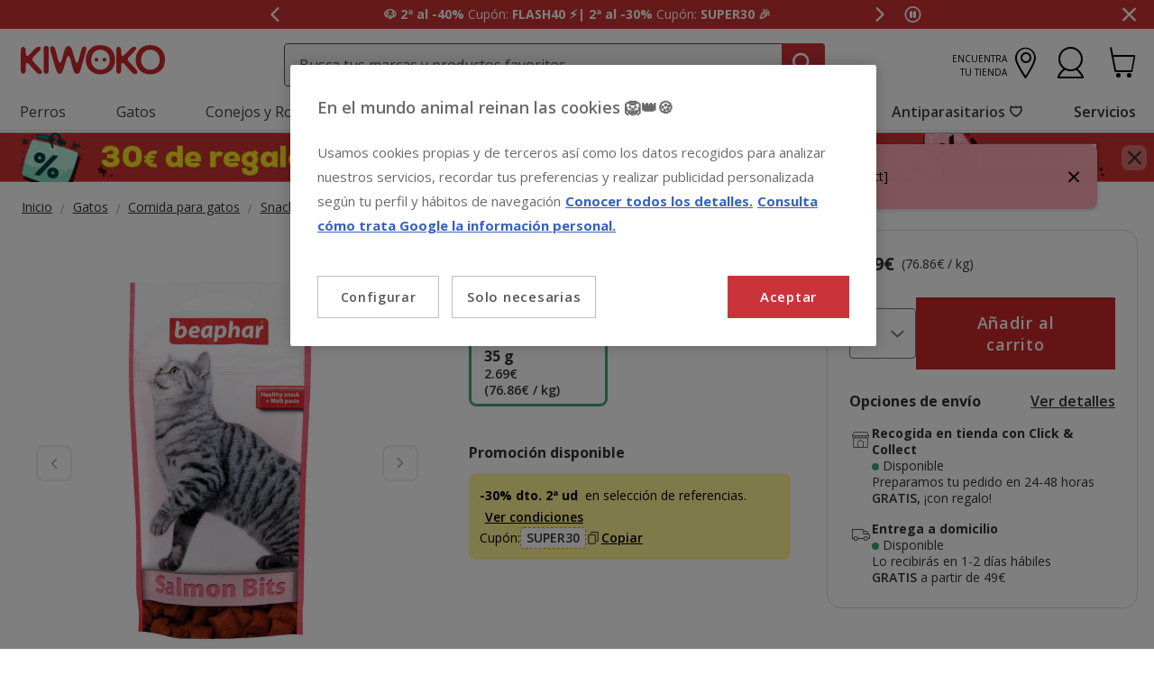

--- FILE ---
content_type: text/html;charset=UTF-8
request_url: https://www.kiwoko.com/gatos/comida-para-gatos/snacks-para-gatos/crujientes/beaphar-bocaditos-salmon-para-gatos/BEA11627_M.html
body_size: 35534
content:
<!DOCTYPE html>
<html lang="es">
<head>


    <script>
        window.gtmPageData = JSON.parse(`{"login":"no","customerType":"guest user","pageType":"Products","customerNetworkType":"public","Balancers":[]}`);
        window.dataLayer = (typeof window.dataLayer !== 'undefined') ? window.dataLayer : [];
        window.dataLayer.push(Object.assign({}, window.gtmPageData));

        
    </script>
    <script>
        <!-- Google Tag Manager -->
        (function(w,d,s,l,i){w[l]=w[l]||[];w[l].push({'gtm.start':
        new Date().getTime(),event:'gtm.js'});var f=d.getElementsByTagName(s)[0],
        j=d.createElement(s),dl=l!='dataLayer'?'&l='+l:'';j.async=true;j.src=
        'https://www.googletagmanager.com/gtm.js?id='+i+dl;f.parentNode.insertBefore(j,f);
        })(window,document,'script','dataLayer','GTM-PGNDM8');
    <!-- End Google Tag Manager -->

    </script>

<!--[if gt IE 9]><!-->
<script>//common/scripts.isml</script>
<script defer type="text/javascript" src="/on/demandware.static/Sites-KiwokoES-Site/-/default/v1769314016530/js/main.js"></script>

    <script defer type="text/javascript" src="/on/demandware.static/Sites-KiwokoES-Site/-/default/v1769314016530/js/pdpKiwoko.js"
        
        >
    </script>

    <script defer type="text/javascript" src="/on/demandware.static/Sites-KiwokoES-Site/-/default/v1769314016530/js/recommendationsKiwoko.js"
        
        >
    </script>


<!--<![endif]-->
<script src="/on/demandware.static/Sites-KiwokoES-Site/-/default/v1769314016530/js/calcTime.js" defer></script>
<meta charset=UTF-8>

<meta http-equiv="x-ua-compatible" content="ie=edge">

<meta name="viewport" content="width=device-width, initial-scale=1">



  <title>35 g Beaphar Bocaditos Salmón para gatos</title>




    
    
        <meta name="robots" content="index, follow" />
        


<meta name="description" content="Golosina en forma de almohaditas con sabor a salm&oacute;n para controlar las bolas de pelos en tus mininos de Beaphar."/>
<meta name="keywords" content="Kiwoko Tienda de mascotas online"/>

<meta name="google-play-app" content="app-id=com.kiwoko"/>
<meta name="google-play-app-image" content="/on/demandware.static/Sites-KiwokoES-Site/-/default/dw4fa99dbc/images/kiwoko-logo-app.svg" />












<link rel="icon" type="image/png" href="/on/demandware.static/Sites-KiwokoES-Site/-/default/dw98de58a9/images/favicons/favicon-196x196.png" sizes="196x196" />
<link rel="icon" type="image/png" href="/on/demandware.static/Sites-KiwokoES-Site/-/default/dw8423bf63/images/favicons/favicon-96x96.png" sizes="96x96" />
<link rel="icon" type="image/png" href="/on/demandware.static/Sites-KiwokoES-Site/-/default/dwb59f3ace/images/favicons/favicon-32x32.png" sizes="32x32" />
<link rel="icon" type="image/png" href="/on/demandware.static/Sites-KiwokoES-Site/-/default/dw537fdfeb/images/favicons/favicon-16x16.png" sizes="16x16" />
<link rel="icon" type="image/png" href="/on/demandware.static/Sites-KiwokoES-Site/-/default/dw9d6d622a/images/favicons/favicon-128.png" sizes="128x128" />

<link rel="alternate" hreflang="es-es" href="https://www.kiwoko.com/gatos/comida-para-gatos/snacks-para-gatos/crujientes/beaphar-bocaditos-salmon-para-gatos/BEA11627_M.html" />

<link rel="alternate" hreflang="pt-pt" href="https://www.kiwoko.pt/gatos/comida-para-gatos/snacks-para-gatos/crocantes/%C2%A0beaphar-biscoitos-salmao-para-gatos/BEA11627_M.html" />



<script>
    /**
     * Replace gallery images with placeholder on error
     */
    function onImageLoadError(e){
        const defaultImg = "/on/demandware.static/Sites-KiwokoES-Site/-/default/dwcd1529cc/images/gallery-default.jpg";
        e.removeAttribute("onerror");
        e.src=defaultImg;
        if(e.hasAttribute('srcset')){
            e.removeAttribute("srcset");
            const parent = e.closest('picture');
            if(!parent)return;
            const sourceElements = parent.querySelectorAll('source');
            sourceElements.forEach(source => {
                source.remove();
            });
        }
    }
</script>

<!-- Start VWO Async SmartCode -->
<link rel="preconnect" href="https://dev.visualwebsiteoptimizer.com" />
<script type='text/javascript' id='vwoCode'>
window._vwo_code || (function() {
var account_id=960957,
version=2.1,
settings_tolerance=2000,
hide_element='body',
hide_element_style = 'opacity:0 !important;filter:alpha(opacity=0) !important;background:none !important;transition:none !important;',
/* DO NOT EDIT BELOW THIS LINE */
f=false,w=window,d=document,v=d.querySelector('#vwoCode'),cK='_vwo_'+account_id+'_settings',cc={};try{var c=JSON.parse(localStorage.getItem('_vwo_'+account_id+'_config'));cc=c&&typeof c==='object'?c:{}}catch(e){}var stT=cc.stT==='session'?w.sessionStorage:w.localStorage;code={nonce:v&&v.nonce,use_existing_jquery:function(){return typeof use_existing_jquery!=='undefined'?use_existing_jquery:undefined},library_tolerance:function(){return typeof library_tolerance!=='undefined'?library_tolerance:undefined},settings_tolerance:function(){return cc.sT||settings_tolerance},hide_element_style:function(){return'{'+(cc.hES||hide_element_style)+'}'},hide_element:function(){if(performance.getEntriesByName('first-contentful-paint')[0]){return''}return typeof cc.hE==='string'?cc.hE:hide_element},getVersion:function(){return version},finish:function(e){if(!f){f=true;var t=d.getElementById('_vis_opt_path_hides');if(t)t.parentNode.removeChild(t);if(e)(new Image).src='https://dev.visualwebsiteoptimizer.com/ee.gif?a='+account_id+e}},finished:function(){return f},addScript:function(e){var t=d.createElement('script');t.type='text/javascript';if(e.src){t.src=e.src}else{t.text=e.text}v&&t.setAttribute('nonce',v.nonce);d.getElementsByTagName('head')[0].appendChild(t)},load:function(e,t){var n=this.getSettings(),i=d.createElement('script'),r=this;t=t||{};if(n){i.textContent=n;d.getElementsByTagName('head')[0].appendChild(i);if(!w.VWO||VWO.caE){stT.removeItem(cK);r.load(e)}}else{var o=new XMLHttpRequest;o.open('GET',e,true);o.withCredentials=!t.dSC;o.responseType=t.responseType||'text';o.onload=function(){if(t.onloadCb){return t.onloadCb(o,e)}if(o.status===200||o.status===304){_vwo_code.addScript({text:o.responseText})}else{_vwo_code.finish('&e=loading_failure:'+e)}};o.onerror=function(){if(t.onerrorCb){return t.onerrorCb(e)}_vwo_code.finish('&e=loading_failure:'+e)};o.send()}},getSettings:function(){try{var e=stT.getItem(cK);if(!e){return}e=JSON.parse(e);if(Date.now()>e.e){stT.removeItem(cK);return}return e.s}catch(e){return}},init:function(){if(d.URL.indexOf('__vwo_disable__')>-1)return;var e=this.settings_tolerance();w._vwo_settings_timer=setTimeout(function(){_vwo_code.finish();stT.removeItem(cK)},e);var t;if(this.hide_element()!=='body'){t=d.createElement('style');var n=this.hide_element(),i=n?n+this.hide_element_style():'',r=d.getElementsByTagName('head')[0];t.setAttribute('id','_vis_opt_path_hides');v&&t.setAttribute('nonce',v.nonce);t.setAttribute('type','text/css');if(t.styleSheet)t.styleSheet.cssText=i;else t.appendChild(d.createTextNode(i));r.appendChild(t)}else{t=d.getElementsByTagName('head')[0];var i=d.createElement('div');i.style.cssText='z-index: 2147483647 !important;position: fixed !important;left: 0 !important;top: 0 !important;width: 100% !important;height: 100% !important;background: white !important;display: block !important;';i.setAttribute('id','_vis_opt_path_hides');i.classList.add('_vis_hide_layer');t.parentNode.insertBefore(i,t.nextSibling)}var o=window._vis_opt_url||d.URL,s='https://dev.visualwebsiteoptimizer.com/j.php?a='+account_id+'&u='+encodeURIComponent(o)+'&vn='+version;if(w.location.search.indexOf('_vwo_xhr')!==-1){this.addScript({src:s})}else{this.load(s+'&x=true')}}};w._vwo_code=code;code.init();})();
</script>
<!-- End VWO Async SmartCode -->

<link rel="stylesheet" href="/on/demandware.static/Sites-KiwokoES-Site/-/default/v1769314016530/css/global.css" />

    <link rel="stylesheet" href="/on/demandware.static/Sites-KiwokoES-Site/-/default/v1769314016530/css/pdp-kiwoko-theme.css"  />



    <meta name="google-site-verification" content="U0B7yb4eIN6VfVEpzj-wHMEV-1q69IvdcgoRwoxpJAY" />



<!-- Marketing Cloud Analytics -->
<script type="text/javascript" src="https://10959878.collect.igodigital.com/collect.js"></script>
<!-- End Marketing Cloud Analytics -->


<link rel="canonical" href="https://www.kiwoko.com/gatos/comida-para-gatos/snacks-para-gatos/crujientes/beaphar-bocaditos-salmon-para-gatos/BEA11627_M.html"/>

<script type="text/javascript">//<!--
/* <![CDATA[ (head-active_data.js) */
var dw = (window.dw || {});
dw.ac = {
    _analytics: null,
    _events: [],
    _category: "",
    _searchData: "",
    _anact: "",
    _anact_nohit_tag: "",
    _analytics_enabled: "true",
    _timeZone: "Europe/Madrid",
    _capture: function(configs) {
        if (Object.prototype.toString.call(configs) === "[object Array]") {
            configs.forEach(captureObject);
            return;
        }
        dw.ac._events.push(configs);
    },
	capture: function() { 
		dw.ac._capture(arguments);
		// send to CQ as well:
		if (window.CQuotient) {
			window.CQuotient.trackEventsFromAC(arguments);
		}
	},
    EV_PRD_SEARCHHIT: "searchhit",
    EV_PRD_DETAIL: "detail",
    EV_PRD_RECOMMENDATION: "recommendation",
    EV_PRD_SETPRODUCT: "setproduct",
    applyContext: function(context) {
        if (typeof context === "object" && context.hasOwnProperty("category")) {
        	dw.ac._category = context.category;
        }
        if (typeof context === "object" && context.hasOwnProperty("searchData")) {
        	dw.ac._searchData = context.searchData;
        }
    },
    setDWAnalytics: function(analytics) {
        dw.ac._analytics = analytics;
    },
    eventsIsEmpty: function() {
        return 0 == dw.ac._events.length;
    }
};
/* ]]> */
// -->
</script>
<script type="text/javascript">//<!--
/* <![CDATA[ (head-cquotient.js) */
var CQuotient = window.CQuotient = {};
CQuotient.clientId = 'bdlq-KiwokoES';
CQuotient.realm = 'BDLQ';
CQuotient.siteId = 'KiwokoES';
CQuotient.instanceType = 'prd';
CQuotient.locale = 'default';
CQuotient.fbPixelId = '__UNKNOWN__';
CQuotient.activities = [];
CQuotient.cqcid='';
CQuotient.cquid='';
CQuotient.cqeid='';
CQuotient.cqlid='';
CQuotient.apiHost='api.cquotient.com';
/* Turn this on to test against Staging Einstein */
/* CQuotient.useTest= true; */
CQuotient.useTest = ('true' === 'false');
CQuotient.initFromCookies = function () {
	var ca = document.cookie.split(';');
	for(var i=0;i < ca.length;i++) {
	  var c = ca[i];
	  while (c.charAt(0)==' ') c = c.substring(1,c.length);
	  if (c.indexOf('cqcid=') == 0) {
		CQuotient.cqcid=c.substring('cqcid='.length,c.length);
	  } else if (c.indexOf('cquid=') == 0) {
		  var value = c.substring('cquid='.length,c.length);
		  if (value) {
		  	var split_value = value.split("|", 3);
		  	if (split_value.length > 0) {
			  CQuotient.cquid=split_value[0];
		  	}
		  	if (split_value.length > 1) {
			  CQuotient.cqeid=split_value[1];
		  	}
		  	if (split_value.length > 2) {
			  CQuotient.cqlid=split_value[2];
		  	}
		  }
	  }
	}
}
CQuotient.getCQCookieId = function () {
	if(window.CQuotient.cqcid == '')
		window.CQuotient.initFromCookies();
	return window.CQuotient.cqcid;
};
CQuotient.getCQUserId = function () {
	if(window.CQuotient.cquid == '')
		window.CQuotient.initFromCookies();
	return window.CQuotient.cquid;
};
CQuotient.getCQHashedEmail = function () {
	if(window.CQuotient.cqeid == '')
		window.CQuotient.initFromCookies();
	return window.CQuotient.cqeid;
};
CQuotient.getCQHashedLogin = function () {
	if(window.CQuotient.cqlid == '')
		window.CQuotient.initFromCookies();
	return window.CQuotient.cqlid;
};
CQuotient.trackEventsFromAC = function (/* Object or Array */ events) {
try {
	if (Object.prototype.toString.call(events) === "[object Array]") {
		events.forEach(_trackASingleCQEvent);
	} else {
		CQuotient._trackASingleCQEvent(events);
	}
} catch(err) {}
};
CQuotient._trackASingleCQEvent = function ( /* Object */ event) {
	if (event && event.id) {
		if (event.type === dw.ac.EV_PRD_DETAIL) {
			CQuotient.trackViewProduct( {id:'', alt_id: event.id, type: 'raw_sku'} );
		} // not handling the other dw.ac.* events currently
	}
};
CQuotient.trackViewProduct = function(/* Object */ cqParamData){
	var cq_params = {};
	cq_params.cookieId = CQuotient.getCQCookieId();
	cq_params.userId = CQuotient.getCQUserId();
	cq_params.emailId = CQuotient.getCQHashedEmail();
	cq_params.loginId = CQuotient.getCQHashedLogin();
	cq_params.product = cqParamData.product;
	cq_params.realm = cqParamData.realm;
	cq_params.siteId = cqParamData.siteId;
	cq_params.instanceType = cqParamData.instanceType;
	cq_params.locale = CQuotient.locale;
	
	if(CQuotient.sendActivity) {
		CQuotient.sendActivity(CQuotient.clientId, 'viewProduct', cq_params);
	} else {
		CQuotient.activities.push({activityType: 'viewProduct', parameters: cq_params});
	}
};
/* ]]> */
// -->
</script>


    <script type="application/ld+json">
        {"@context":"http://schema.org/","@type":"ProductGroup","name":"Beaphar Bocaditos Salmón para gatos","description":" <h2>Chuche para gatos de Beaphar</h2>\r\n<p>Este <strong>snack para gatos</strong> de <strong>Beaphar</strong> est&aacute; elaborado para <strong>eliminar las bolas de pelos</strong> de tus mininos, tienen una<strong> forma parecida a una almohada</strong> y posee un<strong> sabor a salm&oacute;n</strong> que tu mascota adorar&aacute; probar. Adem&aacute;s, s<strong>u textura es crujiente y est&aacute; relleno de una pasta</strong> que lograr&aacute; fascinar a tu mejor amigo.</p>\r\n<p>Tambi&eacute;n <strong>favorece a su digesti&oacute;n y reduce sus gases</strong>. Es <strong>apto para aquellos gatos con pelo largo</strong> ya que ellos son lo que logran tener m&aacute;s inconvenientes con los pelos en su intestino. Lograr&aacute;s alimentar a tu mascota y ayudarlo con su peque&ntilde;o inconveniente con esta golosina.</p>\r\n<p>&nbsp;</p>\r\n<p><strong>Caracter&iacute;sticas:</strong></p>\r\n<ul>\r\n<li>Snack para gatos.</li>\r\n<li>Elimina las golas de pelo.</li>\r\n<li>Reduce los gases.</li>\r\n<li>Mejora su digesti&oacute;n.</li>\r\n<li>Su textura es crujiente.</li>\r\n<li>Tiene crema en su interior.</li>\r\n<li>Su forma es parecida a una almohada.</li>\r\n<li>Sabor a salm&oacute;n.</li>\r\n</ul>\r\n<p>&nbsp;</p>\r\n<p><strong>Descripci&oacute;n nutricional:</strong></p>\r\n<p><strong>Composici&oacute;n:</strong> Cereales, leche y subproductos l&aacute;cteos, aceites y grasas, subproductos de origen vegetal (extracto de mal 1,7%), carnes y subproductos animales, levaduras, pescados y subproductos de pescado (salm&oacute;n seco 0,1%), sustancias minerales.</p>\r\n<p><strong>Componentes anal&iacute;ticos:</strong> Prote&iacute;na bruta: 29%. Grasa bruta: 8.7%. Fibra bruta: 2.6%. Ceniza bruta: 5.5%. Calcio: 0.3%. F&oacute;sforo: 0.75%. Sodio: 0.11%.</p>\r\n<p>&nbsp;</p>\r\n<p><strong>USO Y ESPECIFICACIONES:</strong></p>\r\n<p>Snack para las bolas de pelo de tus gatos.</p>\r\n<p>&nbsp;</p>\r\n<p><strong>Modo de uso:</strong></p>\r\n<p>Mant&eacute;n el producto en un lugar seso y fresco.</p>\r\n<p>&nbsp;</p>\r\n<p><em>&iexcl;Ayuda a tu mascota con sus bolas de pelo con este snack!</em></p>","mpn":"BEA11627_M","sku":"BEA11627_M","productID":"BEA11627_M","productGroupID":"BEA11627_M","url":"https://www.kiwoko.com/gatos/comida-para-gatos/snacks-para-gatos/crujientes/beaphar-bocaditos-salmon-para-gatos/BEA11627_M.html","brand":{"@type":"Brand","name":"Beaphar"},"offers":{"@type":"AggregateOffer","priceCurrency":"EUR","lowprice":2.69,"highprice":2.69,"offerCount":1,"availability":"http://schema.org/InStock"},"variesBy":["Peso"],"hasVariant":[{"@type":"Product","name":"Beaphar Bocaditos Salmón para gatos","sku":"BEA11627","url":"https://www.kiwoko.com/alimentacion-gato/35-g-beaphar-bocaditos-salmon-para-gatos/BEA11627.html","gtin":"8711231116270","gtin13":"8711231116270","image":["https://www.kiwoko.com/on/demandware.static/-/Sites-kiwoko-master-catalog/default/dw685da33c/images/snack_gatos_beaphar_salmon_BEA11627.jpg","https://www.kiwoko.com/on/demandware.static/-/Sites-kiwoko-master-catalog/default/dw9d934601/images/snack_gatos_beaphar_salmon_BEA11627_2.jpg"],"offers":{"@type":"Offer","priceCurrency":"EUR","price":"2.69","availability":"http://schema.org/InStock","itemCondition":"http://schema.org/NewCondition","seller":{"@type":"Organization","url":"www.kiwoko.com","name":"Kiwoko Tienda de mascotas online"}}}]}
    </script>


    <script type="application/ld+json">
        {"@context":"https://schema.org","@type":"BreadcrumbList","itemListElement":[{"@type":"ListItem","position":1,"item":{"@id":"https://www.kiwoko.com/gatos/","name":"Gatos"}},{"@type":"ListItem","position":2,"item":{"@id":"https://www.kiwoko.com/gatos/comida-para-gatos/","name":"Comida para gatos"}},{"@type":"ListItem","position":3,"item":{"@id":"https://www.kiwoko.com/gatos/comida-para-gatos/snacks-para-gatos/","name":"Snacks para gatos"}},{"@type":"ListItem","position":4,"item":{"@id":"https://www.kiwoko.com/gatos/comida-para-gatos/snacks-para-gatos/crujientes/","name":"Crujientes"}}]}
    </script>


<meta name="facebook-domain-verification" content="7e750io2x9bncq78yuo4xpuxsg2jmz" />
	
















    <script>
        (function () {
        // Create a script tag for loading the library
        const grafanaScriptElements = document.createElement("script");

        // Initialize the Web-SDK at the onLoad event of the script tag above so it will be called when the library is loaded.
        grafanaScriptElements.onload = () => {
            window.GrafanaFaroWebSdk.initializeFaro({
            // Mandatory, the URL of the Grafana Cloud collector with embedded application key.
            url: "https://faro-collector-prod-eu-west-2.grafana.net/collect/b03e7579b0356e0ce85513bebc5bb78d",

            // Mandatory, the identification label(s) of your application
            app: {
                name: "Kiwoko ES Prod",
                version: "1.0.0",
            },
            
            









user: {
    email: "false",
    attributes: {
        isUserAuthenticated: "false",
        isUserExternallyAuthenticated: "false",
        dwsid: "false",
        customerNo: "false",
        customerId: "abwPd6y1xYibQeaz5AzihuxwCg",
        loyaltyLevelId: "false",
        isLoyaltyUser: "false",
    }
},


            
                sessionTracking: {
                    samplingRate: 0.1
                },
            

            });

            setTimeout(() => {
                if (window.faro) {
                    window.dispatchEvent(new CustomEvent('faroReady'));
                }
            }, 0);
        };

        // Set the source of the script tag to the CDN
        grafanaScriptElements.src =
            "https://unpkg.com/@grafana/faro-web-sdk@^2.0.2/dist/bundle/faro-web-sdk.iife.js";

        // Append the script tag to the head of the HTML page
        document.head.appendChild(grafanaScriptElements);
        })();
    </script>






</head>
<body>

<!--Google Tag Manager (noscript) -->
<noscript><iframe src="https://www.googletagmanager.com/ns.html?id=GTM-PGNDM8" height="0" width="0"
style="display:none;visibility:hidden"></iframe></noscript>
<!--EndGoogle Tag Manager (noscript) -->




    
 

<input type="hidden" id="mcIncludeTrackingLink" value="true"/>
<input type="hidden" id="marketingID" value="10959878"/>
<div class="page" data-action="Product-Show" data-querystring="pid=BEA11627_M" data-page-behaviour="is-web-behaviour" data-iso-country-code="ES">

<a href="#maincontent" class="skip" aria-label="Ir al contenido principal">Ir al contenido principal</a>
<a href="#footercontent" class="skip" aria-label="Ir al footer">Ir al footer</a>






    
        
        
            
	 


	
    
    
        


<section 
  class="isk-hello-bar js-gtm-banner js-hello-bar" 
  data-afi="isk-hello-bar" 
  data-hello-bar-length="2" 
  data-gtm-location-id="header-banner"
  aria-label="Mensajes promocionales" 
  role="banner"
  >

  <div class="isk-hello-bar__wrapper">
    
    <button 
      type="button" 
      class="isk-hello-bar__button isk-hello-bar__arrow isk-hello-bar__arrow-left js-hello-bar-arrow" 
      data-hello-bar-arrow-direction="-1" 
      aria-label="Mensaje anterior" 
      tabindex="-1"
    >
      <span class="isk-hello-bar__button-icon isk-icon nav-right-line" aria-hidden="true"></span>
    </button>
    

    <div class="isk-hello-bar__container">
    
        
        
        

        
        
        
        
        
        <div 
          class="isk-hello-bar__message js-hello-bar-message " 
          data-hello-bar-index="0"
        >
          
            
              <a 
                href="https://www.kiwoko.com/super-promocion/" 
                tabindex="0" 
                class="isk-hello-bar__link js-gtm-banner-item js-hello-bar-message-focus"
                data-gtm-promotion-id="banner-header-2al40-2al30"
                data-gtm-promotion-name="Descubre todas las ofertas"
                data-gtm-creative-slot="1"
                data-gtm-creative-name="banner-header"
              >
                
<span class="is-read-only">1 de 2, mensaje,</span>


    
    
    
    
        
            <span class="isk-hello-bar__message-bold">
                🐶 2ª al -40%
            </span>
        
    

    
    
    
    
        
            <span class="isk-hello-bar__message-normal">
                 Cupón:
            </span>
        
    

    
    
    
    
        
            <span class="isk-hello-bar__message-bold">
                 FLASH40
            </span>
        
    

    
    
    
    
        
            <span class="isk-hello-bar__message-bold">
                ⚡| 2ª al -30%
            </span>
        
    

    
    
    
    
        
            <span class="isk-hello-bar__message-normal">
                 Cupón:
            </span>
        
    

    
    
    
    
        
            <span class="isk-hello-bar__message-bold">
                 SUPER30 🎉
            </span>
        
    

              </a>
            
          
        </div>
    
        
        
        

        
        
        
        
        
        <div 
          class="isk-hello-bar__message js-hello-bar-message is-hide" 
          data-hello-bar-index="1"
        >
          
            
              <a 
                href=" https://www.kiwoko.com/mi-cuenta/historial-pedidos" 
                tabindex="0" 
                class="isk-hello-bar__link js-gtm-banner-item js-hello-bar-message-focus"
                data-gtm-promotion-id="banner-header-mispedidos"
                data-gtm-promotion-name="MisPedidos"
                data-gtm-creative-slot="3"
                data-gtm-creative-name="banner-header"
              >
                
<span class="is-read-only">2 de 2, mensaje,</span>


    
    
    
    
        
            <span class="isk-hello-bar__message-normal">
                🚚 ¿Dónde está mi pedido? Puedes hacer seguimiento desde
            </span>
        
    

    
    
    
    
        
            <span class="isk-hello-bar__message-bold test">
                 Mis pedidos📦
            </span>
        
    

              </a>
            
          
        </div>
    

    </div>
    
    <button 
      type="button" 
      class="isk-hello-bar__button isk-hello-bar__arrow isk-hello-bar__arrow-right js-hello-bar-arrow" 
      data-hello-bar-arrow-direction="1" 
      aria-label="Mensaje siguiente" 
      tabindex="-1"
    >
      <span class="isk-hello-bar__button-icon isk-icon nav-left-line" aria-hidden="true"></span>
    </button>
    

  </div>

  <div class="isk-hello-bar__controls">
    
    <button 
      type="button" 
      class="isk-hello-bar__button isk-hello-bar__player isk-hello-bar__player-pause js-hello-bar-pause" 
      aria-label="Pausar cambio autom&aacute;tico de mensajes"
      tabindex="0"
    >
      <span class="isk-hello-bar__button-icon isk-icon nav-pause" aria-hidden="true"></span>
    </button>
    <button 
      type="button" 
      class="isk-hello-bar__button isk-hello-bar__player isk-hello-bar__player-play js-hello-bar-play is-hide" 
      aria-label="Reanudar cambio autom&aacute;tico de mensajes"
      tabindex="0"
    >
      <span class="isk-hello-bar__button-icon isk-icon nav-play" aria-hidden="true"></span>
    </button>
    
    <button 
      type="button" 
      class="isk-hello-bar__button isk-hello-bar__close js-hello-bar-close" 
      aria-label="Cerrar banner promocional"
    >
      <span class="isk-hello-bar__button-icon isk-icon basic-cross-line" aria-hidden="true"></span>
    </button>
  </div>

</section>
  
    
 
	
        
    

<header class="page-header js-page-header is-sticky" data-action-url-refresh="/on/demandware.store/Sites-KiwokoES-Site/default/Login-RefreshToken">	
	<nav role="navigation">
		<div class="header container heading">
			<div class="row">
				<div class="col-12">

					<div class="navbar-header">
						<div class="pull-left container-left">
							<button class="navbar-toggler d-md-none fa kwicon-burger" type="button"
								aria-controls="sg-navbar-collapse" aria-expanded="false"
								aria-label="Toggle navigation">
							</button>
							<div class="navbar-header__brand">
								<a class="logo-home" 
									href="/"
									title="Kiwoko">
										<picture>
											<source 
												height="36" 
												width="120" 
												alt="Kiwoko Tienda de mascotas online" 
												srcset="https://www.kiwoko.com/on/demandware.static/Sites-KiwokoES-Site/-/default/dw5008c12c/images/logo_kiwoko_white.svg" 
												media="(max-width: 992px)"/>
											<img  
												height="37" 
												width="160" 
												alt="Kiwoko Tienda de mascotas online" 
												src="https://www.kiwoko.com/on/demandware.static/Sites-KiwokoES-Site/-/default/dw557b934c/images/logo_kiwoko.svg" />
										</picture>
								</a>
							</div>
						</div>
						<div class="main-icons pull-right">						
							<div class="navbar-header__store">
							
    
    <div class="content-asset"><!-- dwMarker="content" dwContentID="c3323f88672d893922fde26734" -->
        <a href="https://tiendas.kiwoko.com/" class="menu-footer locate-store"><span class="text-micro text-uppercase text-right">Encuentra tu tienda</span><i class="fa kwicon-store"></i></a>
    </div> <!-- End content-asset -->


							
				            </div>
							<div class="main-icon minicart"
								data-action-url="/on/demandware.store/Sites-KiwokoES-Site/default/Cart-MiniCartShow">
								<div class="minicart-total hide-link-med">
    <a class="minicart-link js-minicart-link" 
        href="https://www.kiwoko.com/carrito" 
        title="Carrito 0 Productos" 
        aria-label="Carrito 0 Productos"
        aria-haspopup="true">
        <i class="minicart-icon fa kwicon-cart"></i>
        <span class="minicart-quantity hide">
            0
        </span>
    </a>
</div>

<div class="minicart-total hide-no-link">
    <i class="minicart-icon fa kwicon-cart"></i>
        <span class="minicart-quantity hide">
            0
        </span>
</div>





							</div>
							<div class="main-icon account">
								
    <div class="user nav-item">
        <a href="https://www.kiwoko.com/cuenta/login" role="button" aria-label="Entrar en Mi Cuenta">
            <i class="kwicon-user fa" aria-hidden="true"></i>
        </a>
        <div class="popover popover-bottom">
            <ul class="nav p-1" role="menu" aria-label="Men&uacute; Mi Cuenta" aria-hidden="true">
                <li class="nav-item mb-2" role="presentation"><a class="font-weight-bold" href="https://www.kiwoko.com/cuenta/inicio" role="menuitem" tabindex="-1">Inicia Sesi&oacute;n</a></li>
                <li class="nav-item mb-2" role="presentation"><a href="https://www.kiwoko.com/cuenta/inicio" role="menuitem" tabindex="-1">Reg&iacute;strate</a></li>
                
            </ul>
        </div>
    </div>   
    <div class="user-mob d-none">		
       	<ul class="nav" role="menu" aria-label="Men&uacute; Mi Cuenta" aria-hidden="true">
           	<li class="nav-item" role="presentation"><a href="https://www.kiwoko.com/cuenta/login" class="btn btn-secondary" role="menuitem" tabindex="-1">Inicia Sesi&oacute;n / Reg&iacute;strate</a></li>
       	</ul>
       	<ul class="nav" role="menu" aria-label="Men&uacute; Mi Cuenta" aria-hidden="true">
           	<li class="nav-item is-link" role="presentation">
                <a href="https://www.kiwoko.com/on/demandware.store/Sites-KiwokoES-Site/default/Order-Tracking" role="menuitem" tabindex="-1">
                    Seguir Pedido
                </a>
            </li>
       	</ul>
    </div>




    
    


							</div>
						</div>
						<div class="search hidden-xs-down js-desktop-search">							
							<div class="site-search">
       <form 
              role="search"
              action="/busqueda"
              method="get"
              name="simpleSearch"
              class="js-site-search-container
       ">       
              <div class="placeholder-messages js-placeholder-messages">
                     <span data-mobile-placeholder="Busca productos para tu amigo"></span>
                     <span data-desktop-placeholder="Busca tus marcas y productos favoritos"></span>
              </div>
              <input 
                     class="form-control search-field kw-search-mobile__input js-search-field kw-input-search"
                     type="search"
                     name="q"
                     value=""
                     placeholder=""
                     role="combobox"
                     aria-describedby="search-assistive-text"
                     aria-haspopup="listbox"
                     aria-owns="search-results"
                     aria-expanded="false"
                     aria-autocomplete="list"
                     aria-activedescendant=""
                     aria-controls="search-results"
                     aria-label="Busca tus marcas y productos" 
                     required
              />
              <button 
                     type="reset" 
                     name="reset-button"
                     class="kwicon-close reset-button d-none js-reset-button"
                     aria-label="Borrar b&uacute;squeda
              "></button>
              <button
                     type="submit"
                     name="search-button"
                     class="kwicon-search kw-search-mobile__icon js-search-button"
                     aria-label="Buscar
              "></button>
              <div class="suggestions-wrapper js-suggestions-wrapper" data-url="/on/demandware.store/Sites-KiwokoES-Site/default/SearchServices-GetSuggestions?q="></div>
              <input type="hidden" value="default" name="lang">
       </form>
</div>

						</div>
					</div>
				</div>
			</div>
		</div>
		<div
			class="main-menu navbar-toggleable-sm menu-toggleable-left multilevel-dropdown js-main-menu"
			id="sg-navbar-collapse">
			<div class="container">
				<div class="row">
					<div class="menu-container heading">
						<div class="close-menu clearfix d-lg-none">
							<div class="back pull-left">
								<button role="button"
									aria-label="Men&uacute; anterior" class="text-white text-uppercase text-banner-xs">
									<span class="caret-left text-white"></span>
									Volver
								</button>
							</div>
							<div class="close-button inverse pull-right button-label">
								<button role="button"
									aria-label="Cerrar Men&uacute;">
									<label class="text-white">Cerrar </label>
									<span aria-hidden="true"></span>
								</button>
							</div>
						</div>
						
    
    <div class="content-asset"><!-- dwMarker="content" dwContentID="35053711d3b4b1e806e4a407ad" -->
        <ul class="megamenu">
  <!--start perros-->
  <li class="mega-toggle first-item">
    <div class="mega-title is-first-level"> <a class="mega-link mega-link-level0" href="https://www.kiwoko.com/perros/">Perros</a>

    </div>
    <div class="animated fadeIn megamenu__content">
      <ul class="megamenu__item p-md-0 rowlike">
        <li class="megamenu__mobile-title pl-0 d-sm-block d-md-none"> <a class="plain-link link-all pl-0" href="https://www.kiwoko.com/perros/">Perro/Ver todo</a
          >
        </li>
        <li class="mega-toggle col-md-3 p-md-0">
          <div class="mega-title">
            <a href="https://www.kiwoko.com/perros/comida-para-perros/" class="mega-link"
              >Comida para perros</a
            >
          </div>
          <ul class="megamenu__item mega-fixed">
            <li class="megamenu__mobile-title pl-0 d-sm-block d-md-none">
              <a
                class="plain-link link-all pl-0"
                href="https://www.kiwoko.com/perros/comida-para-perros/"
                >Comida para Perros/Ver todo</a
              >
            </li>
            <li class="is-link">
              <a
                href="https://www.kiwoko.com/perros/comida-para-perros/pienso-seco-para-perros/"
                >Pienso seco</a
              >
            </li>
            <li class="is-link">
              <a
                href="https://www.kiwoko.com/perros/comida-para-perros/dietas-veterinarias/"
                >Dietas Veterinarias</a
              >
            </li>
            <li class="is-link">
              <a
                href="https://www.kiwoko.com/perros/comida-para-perros/comida-humeda/"
                >Comida húmeda</a
              >
            </li>
            <li class="is-link">
              <a href="https://www.kiwoko.com/perros/comida-para-perros/toppers-y-caldos/"
                >Toppers y Caldos</a
              >
            </li>
            <li class="is-link">
              <a href="https://www.kiwoko.com/perros/comida-para-perros/dieta-barf/">Dieta BARF</a>

        </li>
        <li class="is-link"> <a href="https://www.kiwoko.com/perros/comida-para-perros/snacks-y-huesos-para-perros/">Snacks y Chuches</a
              >
            </li>
            <br />
            <li class="is-link">
              <a
                style="color: #4974a5"
                href="https://www.kiwoko.com/perros/especial-cachorro/"
                ><strong>Especial cachorro 🐶</strong></a
              >
            </li>
            <li class="is-link">
              <a
                style="color: #4974a5"
                href="https://www.kiwoko.com/perros/especial-perro-mini/"
                ><strong>Especial Perro Mini 🐩</strong></a
              >
            </li>
          </ul>
        </li>
        <li class="mega-toggle col-md-3 p-md-0">
          <div class="mega-title">
            <a href="https://www.kiwoko.com/perros/accesorios-para-perros/" class="mega-link"
              >Accesorios</a
            >
          </div>
          <ul class="megamenu__item mega-fixed">
            <li class="megamenu__mobile-title pl-0 d-sm-block d-md-none">
              <a
                href="https://www.kiwoko.com/perros/accesorios-para-perros/"
                class="plain-link link-all pl-0"
                >Accesorios/Ver todo</a
              >
            </li>
            <li class="is-link">
              <a href="https://www.kiwoko.com/perros/accesorios-para-perros/camas-para-perro/"
                >Camas</a
              >
            </li>
            <li class="is-link">
              <a href="https://www.kiwoko.com/perros/accesorios-para-perros/viajes/"
                >Transportines y Viaje</a
              >
            </li>
            <li class="is-link">
              <a href="https://www.kiwoko.com/perros/accesorios-para-perros/paseo/"
                >Arneses, Collares y Correas</a
              >
            </li>
            <li class="is-link">
              <a href="https://www.kiwoko.com/perros/accesorios-para-perros/ropa/">Ropa🧦</a>

     </li>
     <li class="is-link"> <a href="https://www.kiwoko.com/perros/accesorios-para-perros/casetas-para-perros/">Casetas, Jaulas y Hogar</a
              >
            </li>
            <li class="is-link">
              <a href="https://www.kiwoko.com/perros/accesorios-para-perros/juguetes-para-perros/"
                >Juguetes</a
              >
            </li>
            <li class="is-link">
              <a
                href="https://www.kiwoko.com/perros/accesorios-para-perros/comederos-y-bebederos/"
                >Comederos y bebederos</a
              >
            </li>
            <li class="is-link">
              <a
                href="https://www.kiwoko.com/perros/accesorios-para-perros/adiestramiento-de-perros/"
                >Educación y Adiestramiento</a
              >
            </li>
          </ul>
        </li>
        <li class="mega-toggle col-md-3 p-md-0">
          <div class="mega-title">
            <a href="https://www.kiwoko.com/perros/higiene-para-perros/" class="mega-link"
              >Salud e Higiene</a
            >
          </div>
          <ul class="megamenu__item mega-fixed">
            <li class="megamenu__mobile-title pl-0 d-sm-block d-md-none">
              <a
                class="plain-link link-all pl-0"
                href="https://www.kiwoko.com/perros/higiene-para-perros/"
                >Salud e Higiene/Ver todo</a
              >
            </li>
            <li class="is-link">
              <a
                href="https://www.kiwoko.com/perros/higiene-para-perros/antiparasitarios/"
                title="Antiparasitarios"
                ><b>Antiparasitarios 🛡️</b></a
              >
            </li>
            <li class="is-link">
              <a
                href="https://www.kiwoko.com/perros/higiene-para-perros/bolsas-y-dispensadores/"
                >Bolsas y dispensadores</a
              >
            </li>
            <li class="is-link">
              <a
                href="https://www.kiwoko.com/perros/higiene-para-perros/empapadores-y-panales/"
                >Empapadores y pañales</a
              >
            </li>
            <li class="is-link">
              <a href="https://www.kiwoko.com/perros/higiene-para-perros/cuidado-del-pelo/"
                >Cuidado del pelo</a
              >
            </li>
            <li class="is-link">
              <a href="https://www.kiwoko.com/perros/higiene-para-perros/salud-del-perro/"
                >Salud y complementos</a
              >
            </li>
            <li class="is-link">
              <a href="https://www.kiwoko.com/perros/higiene-para-perros/higiene-del-hogar/"
                >Limpieza del hogar</a
              >
            </li>
          </ul>
        </li>
        <li class="mega-toggle col-md-3 p-md-0">
          <div class="mega-title">
            <a
              style="color: black"
              href="https://www.kiwoko.com/promociones/ofertas/ofertas-de-perro/"
              class="mega-link"
              >Destacamos</a
            >
          </div>
          <ul class="megamenu__item mega-fixed">
            <li class="megamenu__mobile-title pl-0 d-sm-block d-md-none">
              <a
                class="plain-link link-all pl-0"
                href="https://www.kiwoko.com/promociones/ofertas/ofertas-de-perro/"
                >Destacamos/Ver todo</a
              >
            </li>
            <li class="is-link">
              <a
                style="color: #c72b31"
                href="https://www.kiwoko.com/promociones/ofertas/ofertas-de-perro/"
                ><b>Ofertas del día ⭐</b></a
              >
            </li>
            <li class="is-link">
              <a
                style="color: #00716a"
                href="https://www.kiwoko.com/promociones/novedades/perro/"
                ><b>Novedades 🔔</b></a
              >
            </li>
            <!--li class="is-link"><a style="color:#A52A2A" href="https://www.kiwoko.com/navidad/"
            ><b>Navidad 🎁</b></a></li-->
            <li class="is-link">
              <a
                style="color: black"
                href="https://www.kiwoko.com/promociones/ofertas/ofertas-de-perro/ofertas-accesorios-perro/"
                >Accesorios: dtos. 🧸</a
              >
            </li>
            <li class="is-link">
              <a
                style="color: black"
                href="https://www.kiwoko.com/promociones/chollazos/perro/"
                >% Súper Precios %</a
              >
            </li>
            <li class="is-link">
              <a
                style="color: black"
                href="https://www.kiwoko.com/promociones/ofertas/ofertas-de-perro/ofertas-pienso-seco-perro/"
                >Pienso: dtos. y regalos</a
              >
            </li>
            <li class="is-link">
              <a
                style="color: black"
                href="https://www.kiwoko.com/promociones/ofertas/ofertas-de-perro/ofertas-snacks-de-perro/"
                >Snacks: hasta -30%</a
              >
            </li>
            <li class="is-link">
              <a
                style="color: black"
                href="https://www.kiwoko.com/promociones/ofertas/ofertas-de-perro/ofertas-humedo-de-perro/"
                >Comida húmeda: hasta -30%</a
              >
            </li>
            <li class="is-link">
              <a
                style="color: black"
                href="https://www.kiwoko.com/promociones/los-productos-mas-tech/perro/"
                >Los productos más TECH 🤖</a
              >
            </li>
            <!--li class="is-link">
              <a
                style="font-weight: normal; color: black"
                href="https://www.kiwoko.com/promociones/verano/"
                >Especial Verano⛱️</a
              >
            </li-->
            <li class="is-link">
              <a
                style="color: black"
                href="https://www.kiwoko.com/promociones/packs-ahorro/perro/"
                >Packs Ahorro</a
              >
            </li>
            <li class="is-link">
              <a
                style="color: black"
                href="https://www.kiwoko.com/promociones/kilos-gratis/perro/"
                >Kilos gratis</a
              >
            </li>
            <!--li class="is-link"><a style="color:black;" href="https://www.kiwoko.com/promociones/salud-y-limpieza-dental/">Mes Salud Dental 🦷 </a>
          </li-->
          <!-- BLACK FRIDAY PERRO -->
          <!--li class="is-link"><a style="color:black;" href="https://www.kiwoko.com/black-friday/ofertas-black-friday-perros/"><b>★ Black Friday ★</b></a></li>
            <li class="is-link"><a style="color:black;" href="https://www.kiwoko.com/black-friday/ofertas-black-friday-perros/comida-para-perros/pienso/">★ Pienso: desde -15%</a></li> 
            <li class="is-link"><a style="color:black;" href="https://www.kiwoko.com/black-friday/ofertas-black-friday-perros/comida-para-perros/comida-humeda/">★ Comida húmeda: hasta -33%</a></li>
            <li class="is-link"><a style="color:black;" href="https://www.kiwoko.com/black-friday/ofertas-black-friday-perros/comida-para-perros/snacks/">★ Snacks: hasta -33%</a></li>
            <li class="is-link"><a style="color:black;" href="https://www.kiwoko.com/black-friday/ofertas-black-friday-perros/accesorios-e-higiene-para-perros/">★ Accesorios: desde -15% 🧸</a></li>
            <li class="is-link"><a style="color:black;" href="https://www.kiwoko.com/promociones/chollazos/perro/">★ % Chollazos %</a></li>
            <li class="is-link"><a style="color:#00716A;" href="https://www.kiwoko.com/promociones/novedades/perro/">Novedades 🔔</a></li>    
            <li class="is-link"><a style="color:black;" href="https://www.kiwoko.com/promociones/los-productos-mas-tech/perro/">Los productos más TECH 🤖</a></li-->
      </ul>
      </li>
</ul>
</div>
</li>
<!--end perros-->
<!--start gatos-->
<li class="mega-toggle">
  <div class="mega-title is-first-level"> <a class="mega-link mega-link-level0" href="https://www.kiwoko.com/gatos/">Gatos</a>

  </div>
  <div class="animated fadeIn megamenu__content">
    <ul class="megamenu__item p-md-0 rowlike">
      <li class="megamenu__mobile-title pl-0 d-sm-block d-md-none"> <a class="plain-link link-all pl-0" href="https://www.kiwoko.com/gatos/">Gatos/Ver todo</a
          >
        </li>
        <li class="mega-toggle col-md-3 p-md-0">
          <div class="mega-title">
            <a href="https://www.kiwoko.com/gatos/comida-para-gatos/" class="mega-link"
              >Comida para gatos</a
            >
          </div>
          <ul class="megamenu__item mega-fixed mega-fixed">
            <li class="megamenu__mobile-title pl-0 d-sm-block d-md-none">
              <a
                class="plain-link link-all pl-0"
                href="https://www.kiwoko.com/gatos/comida-para-gatos/"
                >Comida para Gatos/Ver todo</a
              >
            </li>
            <li class="is-link">
              <a href="https://www.kiwoko.com/gatos/comida-para-gatos/pienso-seco-para-gatos/"
                >Pienso seco</a
              >
            </li>
            <li class="is-link">
              <a
                href="https://www.kiwoko.com/gatos/comida-para-gatos/comida-humeda-para-gatos/"
                >Comida húmeda</a
              >
            </li>
            <li class="is-link">
              <a
                href="https://www.kiwoko.com/gatos/comida-para-gatos/dietas-veterinarias/"
                >Dietas veterinarias</a
              >
            </li>
            <li class="is-link">
              <a href="https://www.kiwoko.com/gatos/comida-para-gatos/dieta-barf/">Dieta BARF</a>

      </li>
      <li class="is-link"> <a href="https://www.kiwoko.com/gatos/comida-para-gatos/snacks-para-gatos/">Snacks</a
              >
            </li>
            <li class="is-link">
              <a href="https://www.kiwoko.com/gatos/comida-para-gatos/maltas-y-hierbas/"
                >Hierbas y Maltas</a
              >
            </li>
            <!--li class="is-link"><a href="https://www.kiwoko.com/gatos/comida-para-gatos/complementos-alimenticios/">Complementos</a>
        </li-->
        <br />
        <li class="is-link"> <a style="color: #4974a5" href="https://www.kiwoko.com/gatos/especial-gatito/"><b>Especial gatito 🐱</b></a
              >
            </li>
          </ul>
        </li>
        <li class="mega-toggle col-md-3 p-md-0">
          <div class="mega-title">
            <a class="mega-link" href="https://www.kiwoko.com/gatos/higiene-para-gatos/"
              >Arenas e Higiene</a
            >
          </div>
          <ul class="megamenu__item mega-fixed">
            <li class="megamenu__mobile-title pl-0 d-sm-block d-md-none">
              <a
                class="plain-link link-all pl-0"
                href="https://www.kiwoko.com/gatos/higiene-para-gatos/"
                >Arenas e Higiene/Ver todo</a
              >
            </li>
            <li class="is-link">
              <a href="https://www.kiwoko.com/gatos/arenas-y-accesorios/"
                ><b>Arenas y accesorios</b></a
              >
            </li>
            <li class="is-link">
              <a href="https://www.kiwoko.com/gatos/arenas-y-accesorios/arenas/">Arenas</a>

        </li>
        <li class="is-link"> <a href="https://www.kiwoko.com/gatos/arenas-y-accesorios/areneros/">Areneros</a
              >
            </li>
            <li class="is-link">
              <a
                href="https://www.kiwoko.com/gatos/arenas-y-accesorios/limpieza-y-accesorios/"
                >Limpieza y accesorios</a
              >
            </li>
            <li class="is-link">
              <a href="https://www.kiwoko.com/gatos/higiene-para-gatos/"
                ><b>Salud e Higiene</b></a
              >
            </li>
            <li class="is-link">
              <a href="https://www.kiwoko.com/gatos/higiene-para-gatos/antiparasitarios/"
                ><b>Antiparasitarios 🛡️</b></a
              >
            </li>
            <li class="is-link">
              <a href="https://www.kiwoko.com/gatos/higiene-para-gatos/cuidado-del-pelo/"
                >Cuidado del pelo</a
              >
            </li>
            <li class="is-link">
              <a href="https://www.kiwoko.com/gatos/higiene-para-gatos/salud-del-gato/"
                >Salud y complementos</a
              >
            </li>
          </ul>
        </li>
        <li class="mega-toggle col-md-3 p-md-0">
          <div class="mega-title">
            <a href="https://www.kiwoko.com/gatos/accesorios-para-gatos/" class="mega-link"
              >Accesorios</a
            >
          </div>
          <ul class="megamenu__item mega-fixed">
            <li class="megamenu__mobile-title pl-0 d-sm-block d-md-none">
              <a
                class="plain-link link-all pl-0"
                href="https://www.kiwoko.com/gatos/accesorios-para-gatos/"
                >Accesorios/Ver todo</a
              >
            </li>
            <li class="is-link">
              <a href="https://www.kiwoko.com/gatos/accesorios-para-gatos/rascadores/"
                >Rascadores</a
              >
            </li>
            <li class="is-link">
              <a href="https://www.kiwoko.com/gatos/accesorios-para-gatos/camas-para-gatos/"
                >Camas</a
              >
            </li>
            <li class="is-link">
              <a
                href="https://www.kiwoko.com/gatos/accesorios-para-gatos/comederos-y-bebederos/"
                >Comederos, fuentes y bebederos</a
              >
            </li>
            <li class="is-link">
              <a href="https://www.kiwoko.com/gatos/accesorios-para-gatos/juguetes/"
                >Juguetes</a
              >
            </li>
            <li class="is-link">
              <a href="https://www.kiwoko.com/gatos/accesorios-para-gatos/viajes/"
                >Transportines y Viaje</a
              >
            </li>
            <li class="is-link">
              <a href="https://www.kiwoko.com/gatos/accesorios-para-gatos/paseo/"
                >Arneses, Collares y Correas</a
              >
            </li>
            <li class="is-link">
              <a href="https://www.kiwoko.com/gatos/accesorios-para-gatos/antiescapes/"
                >Gateras y Redes</a
              >
            </li>
          </ul>
        </li>
        <li class="mega-toggle col-md-3 p-md-0">
          <div class="mega-title">
            <a
              style="color: black"
              href="https://www.kiwoko.com/promociones/ofertas/ofertas-de-gato/"
              class="mega-link"
              >Destacamos</a
            >
          </div>
          <ul class="megamenu__item mega-fixed">
            <li class="megamenu__mobile-title pl-0 d-sm-block d-md-none">
              <a
                class="plain-link link-all pl-0"
                href="https://www.kiwoko.com/promociones/ofertas/ofertas-de-gato/"
                >Destacamos/Ver todo</a
              >
            </li>
            <li class="is-link">
              <a style="color: #c72b31" href="https://www.kiwoko.com/promociones/ofertas/ofertas-de-gato/"
                ><b>Ofertas del día ⭐</b></a
              >
            </li>
            <li class="is-link">
              <a
                style="color: #00716a"
                href="https://www.kiwoko.com/promociones/novedades/gato/"
                ><b>Novedades 🔔</b></a
              >
            </li>
            <!--li class="is-link"><a style="color:#A52A2A" href="https://www.kiwoko.com/navidad/"
            ><b>Navidad🎁</b></a></li-->
            <li class="is-link">
              <a
                style="color: black"
                href="https://www.kiwoko.com/promociones/ofertas/ofertas-de-gato/ofertas-accesorios-gato/"
                >Accesorios: dtos. 🧸</a
              >
            </li>
            <li class="is-link">
              <a
                style="color: black"
                href="https://www.kiwoko.com/promociones/chollazos/gato/"
                >% Súper Precios %</a
              >
            </li>
            <li class="is-link">
              <a
                style="color: black"
                href="https://www.kiwoko.com/promociones/ofertas/ofertas-de-gato/ofertas-pienso-de-gato/"
                >Pienso: dtos. y regalos</a
              >
            </li>
            <li class="is-link">
              <a
                style="color: black"
                href="https://www.kiwoko.com/promociones/ofertas/ofertas-de-gato/ofertas-snacks-de-gato/"
                >Snacks: hasta -30%</a
              >
            </li>
            <li class="is-link">
              <a
                style="color: black"
                href="https://www.kiwoko.com/promociones/ofertas/ofertas-de-gato/ofertas-humedo-de-gato/"
                >Comida húmeda: hasta -30%</a
              >
            </li>
            <li class="is-link">
              <a
                style="color: black"
                href="https://www.kiwoko.com/gatos/arenas-y-accesorios/huracan-de-arenas/"
                >Huracán de arenas</a
              >
            </li>
            <li class="is-link">
              <a
                style="color: black"
                href="https://www.kiwoko.com/promociones/los-productos-mas-tech/gato/"
                >Los productos más TECH 🤖</a
              >
            </li>
            <li class="is-link">
              <a
                style="color: black"
                href="https://www.kiwoko.com/promociones/packs-ahorro/?KI_Especie=prefv1"
                >Packs Ahorro</a
              >
            </li>
            <li class="is-link">
              <a
                style="color: black"
                href="https://www.kiwoko.com/promociones/kilos-gratis/gato/"
                >Kilos gratis</a
              >
            </li>

            <!-- BLACK FRIDAY GATO -->

            <!--li class="is-link"><a style="color:black;" href="https://www.kiwoko.com/black-friday/ofertas-black-friday-gatos/"><b>★ Black Friday ★</b></a>
        </li>
        <li class="is-link"><a style="color:black;" href="https://www.kiwoko.com/black-friday/ofertas-black-friday-gatos/comida-para-gatos/pienso/">★ Pienso: desde -15%</a>
        </li>
        <li class="is-link"><a style="color:black;" href="https://www.kiwoko.com/black-friday/ofertas-black-friday-gatos/comida-para-gatos/comida-humeda/">★ Comida húmeda: hasta -33%</a>
        </li>
        <li class="is-link"><a style="color:black;" href="https://www.kiwoko.com/black-friday/ofertas-black-friday-gatos/comida-para-gatos/snacks/">★ Snacks: hasta -33%</a>
        </li>
        <li class="is-link"><a style="color:black;" href="https://www.kiwoko.com/gatos/arenas-y-accesorios/huracan-de-arenas/">★ Arenas: hasta -25%</a>
        </li>
        <li class="is-link"><a style="color:black;" href="https://www.kiwoko.com/black-friday/ofertas-black-friday-gatos/accesorios-e-higiene-para-gatos/">★ Accesorios: desde -15% 🧸</a>
        </li>
        <li class="is-link"><a style="color:black;" href="https://www.kiwoko.com/promociones/chollazos/gato/">★ % Chollazos %</a>
        </li>
        <li class="is-link"><a style="color:#00716A;" href="https://www.kiwoko.com/promociones/novedades/gato/">Novedades 🔔</a>
        </li>
        <li class="is-link"><a style="color:black;" href="https://www.kiwoko.com/promociones/los-productos-mas-tech/gato/">Los productos más TECH 🤖</a>
          </li-->
    </ul>
    </li>
    </ul>
  </div>
  </li>
  <!--end gatos-->
  <!--start roedores-->
  <li class="mega-toggle">
    <div class="mega-title is-first-level"> <a class="mega-link mega-link-level0" href="https://www.kiwoko.com/roedores/">Conejos y Roedores</a
      >
    </div>
    <div class="animated fadeIn megamenu__content">
      <ul class="megamenu__item p-md-0 rowlike">
        <li class="megamenu__mobile-title pl-0 d-sm-block d-md-none">
          <a class="plain-link link-all pl-0" href="https://www.kiwoko.com/roedores/"
            >Conejos y Roedores/Ver todo</a
          >
        </li>
        <li class="mega-toggle col-md-3 p-md-0">
          <div class="mega-title">
            <a
              href="https://www.kiwoko.com/roedores/especial-conejos-y-roedores/"
              class="mega-link"
              >Especial por especie</a
            >
          </div>
          <ul class="megamenu__item mega-fixed mega-fixed">
            <li class="megamenu__mobile-title pl-0 d-sm-block d-md-none">
              <a
                class="plain-link link-all pl-0"
                href="https://www.kiwoko.com/roedores/especial-conejos-y-roedores/"
                >Especial por especie/Ver todo</a
              >
            </li>
            <li class="is-link">
              <a
                style="color: black"
                href="https://www.kiwoko.com/roedores/especial-conejos-y-roedores/especial-conejos/"
                >Especial Conejos 🐰</a
              >
            </li>
            <li class="is-link">
              <a
                style="color: black"
                href="https://www.kiwoko.com/roedores/especial-conejos-y-roedores/especial-cobayas/"
                >Especial Cobayas</a
              >
            </li>
            <li class="is-link">
              <a
                style="color: black"
                href="https://www.kiwoko.com/roedores/especial-conejos-y-roedores/especial-hamsters/"
                >Especial Hámsters</a
              >
            </li>
            <li class="is-link">
              <a
                style="color: black"
                href="https://www.kiwoko.com/roedores/especial-conejos-y-roedores/especial-hurones/"
                >Especial Hurones</a
              >
            </li>
          </ul>
        </li>
        <li class="mega-toggle col-md-3 p-md-0">
          <div class="mega-title">
            <a
              href="https://www.kiwoko.com/roedores/alimentacion-de-roedores/"
              class="mega-link"
              >Alimentación</a
            >
          </div>
          <ul class="megamenu__item mega-fixed">
            <li class="megamenu__mobile-title pl-0 d-sm-block d-md-none">
              <a
                class="plain-link link-all pl-0"
                href="https://www.kiwoko.com/roedores/alimentacion-de-roedores/"
                >Alimentación/Ver todo</a
              >
            </li>
            <li class="is-link">
              <a
                href="https://www.kiwoko.com/roedores/alimentacion-de-roedores/piensos-para-roedores/"
                >Pienso</a
              >
            </li>
            <li class="is-link">
              <a
                href="https://www.kiwoko.com/roedores/alimentacion-de-roedores/heno-para-roedores/"
                >Heno</a
              >
            </li>
            <li class="is-link">
              <a
                href="https://www.kiwoko.com/roedores/alimentacion-de-roedores/snacks-para-roedores/"
                >Snacks</a
              >
            </li>
            <li class="is-link">
              <a
                href="https://www.kiwoko.com/roedores/alimentacion-de-roedores/complementos-alimenticios/"
                >Complementos</a
              >
            </li>
          </ul>
        </li>
        <li class="mega-toggle col-md-3 p-md-0">
          <div class="mega-title">
            <a href="https://www.kiwoko.com/roedores/jaulas-y-accesorios/" class="mega-link"
              >Jaulas e Higiene</a
            >
          </div>
          <ul class="megamenu__item mega-fixed mega-fixed">
            <li class="megamenu__mobile-title pl-0 d-sm-block d-md-none">
              <a
                class="plain-link link-all pl-0"
                href="https://www.kiwoko.com/roedores/jaulas-y-accesorios/"
                >Jaulas e Higiene/Ver todo</a
              >
            </li>
            <li class="is-link">
              <a href="https://www.kiwoko.com/roedores/jaulas-y-accesorios/"
                ><b>Jaulas y Accesorios</b></a
              >
            </li>
            <li class="is-link">
              <a href="https://www.kiwoko.com/roedores/jaulas-y-accesorios/jaulas/">Jaulas</a>

  </li>
  <li class="is-link"> <a href="https://www.kiwoko.com/roedores/jaulas-y-accesorios/accesorios-para-jaula/">Accesorios para jaulas</a
              >
            </li>
            <li class="is-link">
              <a href="https://www.kiwoko.com/roedores/jaulas-y-accesorios/juguetes/"
                >Juguetes</a
              >
            </li>
            <li class="is-link">
              <a href="https://www.kiwoko.com/roedores/jaulas-y-accesorios/paseo/"
                >Paseo y transportines</a
              >
            </li>
            <li class="is-link">
              <a href="https://www.kiwoko.com/roedores/higiene-y-limpieza/"
                ><b>Higiene y Limpieza</b></a
              >
            </li>
            <li class="is-link">
              <a href="https://www.kiwoko.com/roedores/higiene-y-limpieza/lechos/">Lechos</a>

  </li>
  <li class="is-link"> <a href="https://www.kiwoko.com/roedores/higiene-y-limpieza/antiparasitarios/">Antiparasitarios 🛡️</a
              >
            </li>
            <li class="is-link">
              <a href="https://www.kiwoko.com/roedores/higiene-y-limpieza/higiene-y-salud/">Higiene</a>

  </li>
  </ul>
</li>
<li class="mega-toggle col-md-3 p-md-0">
  <div class="mega-title"> <a style="color: black" href="https://www.kiwoko.com/promociones/ofertas/ofertas-de-roedores/" class="mega-link">Destacamos</a
            >
          </div>
          <ul class="megamenu__item mega-fixed mega-fixed">
            <li class="megamenu__mobile-title pl-0 d-sm-block d-md-none">
              <a
                class="plain-link link-all pl-0"
                href="https://www.kiwoko.com/promociones/ofertas/ofertas-de-roedores/"
                >Destacamos/Ver todo</a
              >
            </li>
            <li class="is-link">
              <a
                style="color: #c72b31"
                href="https://www.kiwoko.com/promociones/ofertas/ofertas-de-roedores/"
                ><b>Ofertas del día ⭐</b></a
              >
            </li>
            <li class="is-link">
              <a
                style="color: black"
                href="https://www.kiwoko.com/las-mejores-ofertas-en-accesorios/las-mejores-ofertas-en-accesorios-para-pequenas-mascotas/conejos-y-roedores/"
                >Accesorios: dtos. 🧸</a
              >
            </li>
            <li class="is-link">
              <a
                style="color: black"
                href="https://www.kiwoko.com/promociones/chollazos/conejos-y-roedores/"
                >% Súper Precios %</a
              >
            </li>
            <li class="is-link">
              <a
                style="color: black"
                href="https://www.kiwoko.com/promociones/packs-ahorro/conejos-y-roedores/"
                >Packs Ahorro</a
              >
            </li>

            <!-- BLACK FRIDAY ROEDORES -->

            <!--li class="is-link"><a style="color:black;" href="https://www.kiwoko.com/black-friday/ofertas-black-friday-pequenas-mascotas/conejos-y-roedores/"><b>★ Black Friday ★</b></a>
</li>
<li class="is-link"><a style="color:black;" href="https://www.kiwoko.com/black-friday/ofertas-black-friday-pequenas-mascotas/accesorios/conejos-y-roedores/">★ Accesorios: desde -15% 🧸</a>
</li>
<li class="is-link"><a style="color:black;" href="https://www.kiwoko.com/promociones/chollazos/conejos-y-roedores/">★ % Chollazos %</a>
</li>
<li class="is-link"><a style="color:#00716A;" href="https://www.kiwoko.com/promociones/novedades/conejos-y-roedores/">Novedades 🔔</a>
</li>
<li class="is-link"><a style="color:black;" href="https://www.kiwoko.com/promociones/packs-ahorro/conejos-y-roedores/">Packs Ahorro</a>
  </li-->
  </ul>
</li>
</ul>
</div>
</li>
<!--end roedores-->
<!--start peces-->
<li class="mega-toggle">
  <div class="mega-title is-first-level"> <a class="mega-link mega-link-level0" href="https://www.kiwoko.com/peces/">Peces</a>

  </div>
  <div class="animated fadeIn megamenu__content">
    <ul class="megamenu__item p-md-0 rowlike">
      <li class="megamenu__mobile-title pl-0 d-sm-block d-md-none"> <a class="plain-link link-all pl-0" href="https://www.kiwoko.com/peces/">Peces/Ver todo</a
          >
        </li>
        <li class="mega-toggle col-md-3 p-md-0">
          <div class="mega-title">
            <a href="https://www.kiwoko.com/peces/acuarios-y-peceras/" class="mega-link"
              >Acuarios y peceras</a
            >
          </div>
          <ul class="megamenu__item mega-fixed mega-fixed">
            <li class="megamenu__mobile-title pl-0 d-sm-block d-md-none">
              <a
                class="plain-link link-all pl-0"
                href="https://www.kiwoko.com/peces/acuarios-y-peceras/"
                >Acuarios y peceras/Ver todo</a
              >
            </li>
            <li class="is-link">
              <a href="https://www.kiwoko.com/peces/acuarios-y-peceras/acuarios/">Acuarios</a>

      </li>
      <li class="is-link"> <a href="https://www.kiwoko.com/peces/acuarios-y-peceras/decoracion/">Decoración</a
              >
            </li>
            <li class="is-link">
              <a href="https://www.kiwoko.com/peces/acuarios-y-peceras/filtros-y-bombas/"
                >Filtros y bombas</a
              >
            </li>
          </ul>
        </li>
        <li class="mega-toggle col-md-3 p-md-0">
          <div class="mega-title">
            <a class="mega-link" href="https://www.kiwoko.com/peces/comida-para-peces/"
              >Comida para peces</a
            >
          </div>
          <ul class="megamenu__item mega-fixed mega-fixed">
            <li class="megamenu__mobile-title pl-0 d-sm-block d-md-none">
              <a
                class="plain-link link-all pl-0"
                href="https://www.kiwoko.com/peces/comida-para-peces/"
                >Comida para peces/Ver todo</a
              >
            </li>
            <li class="is-link">
              <a href="https://www.kiwoko.com/peces/comida-para-peces/"
                >Alimentación para peces</a
              >
            </li>
          </ul>
        </li>
        <li class="mega-toggle col-md-3 p-md-0">
          <div class="mega-title">
            <a
              href="https://www.kiwoko.com/peces/tratamiento-y-mantenimiento-del-agua/"
              class="mega-link"
              >Tratamiento y mantenimiento del agua</a
            >
          </div>
          <ul class="megamenu__item mega-fixed mega-fixed">
            <li class="megamenu__mobile-title pl-0 d-sm-block d-md-none">
              <a
                class="plain-link link-all pl-0"
                href="https://www.kiwoko.com/peces/tratamiento-y-mantenimiento-del-agua/"
                >Tratamiento y mantenimiento del agua/Ver todo</a
              >
            </li>
            <li class="is-link">
              <a
                href="https://www.kiwoko.com/peces/tratamiento-y-mantenimiento-del-agua/aspiradores-y-limpieza/"
                >Aspiradores y limpieza</a
              >
            </li>
            <li class="is-link">
              <a
                href="https://www.kiwoko.com/peces/tratamiento-y-mantenimiento-del-agua/mantenimiento-del-agua/"
                >Mantenimiento del agua</a
              >
            </li>
            <li class="is-link">
              <a
                href="https://www.kiwoko.com/peces/tratamiento-y-mantenimiento-del-agua/test-de-calidad-del-agua/"
                >Test de calidad del agua</a
              >
            </li>
          </ul>
        </li>
      </ul>
    </div>
  </li>
  <!--end peces-->
  <!--start pájaros-->
  <li class="mega-toggle">
    <div class="mega-title is-first-level">
      <a class="mega-link mega-link-level0" href="https://www.kiwoko.com/pajaros/">Pájaros</a>

  </div>
  <div class="animated fadeIn megamenu__content">
    <ul class="megamenu__item p-md-0 rowlike">
      <li class="megamenu__mobile-title pl-0 d-sm-block d-md-none"> <a class="plain-link link-all pl-0" href="https://www.kiwoko.com/pajaros/">Pájaros/Ver todo</a
          >
        </li>
        <li class="mega-toggle col-md-3 offset-md-1 p-md-0">
          <div class="mega-title">
            <a
              href="https://www.kiwoko.com/pajaros/alimentacion-para-pajaros/"
              class="mega-link"
              >Alimentación para pájaros</a
            >
          </div>
          <ul class="megamenu__item mega-fixed mega-fixed">
            <li class="megamenu__mobile-title pl-0 d-sm-block d-md-none">
              <a
                class="plain-link link-all pl-0"
                href="https://www.kiwoko.com/pajaros/alimentacion-para-pajaros/"
                >Alimentación para pájaros/Ver todo</a
              >
            </li>
            <li class="is-link">
              <a
                href="https://www.kiwoko.com/pajaros/alimentacion-para-pajaros/comida-para-pajaros/"
                >Comida para pájaros</a
              >
            </li>
            <li class="is-link">
              <a
                href="https://www.kiwoko.com/pajaros/alimentacion-para-pajaros/snacks-para-pajaros/"
                >Snacks para pájaros</a
              >
            </li>
            <li class="is-link">
              <a
                href="https://www.kiwoko.com/pajaros/alimentacion-para-pajaros/complementos-y-suplementos/"
                >Complementos y suplementos</a
              >
            </li>
          </ul>
        </li>
        <li class="mega-toggle col-md-3 offset-md-1 p-md-0">
          <div class="mega-title">
            <a
              class="mega-link"
              href="https://www.kiwoko.com/pajaros/jaulas-y-accesorios-para-pajaros/"
              >Jaulas y accesorios pájaros</a
            >
          </div>
          <ul class="megamenu__item mega-fixed mega-fixed">
            <li class="megamenu__mobile-title pl-0 d-sm-block d-md-none">
              <a
                class="plain-link link-all pl-0"
                href="https://www.kiwoko.com/pajaros/jaulas-y-accesorios-para-pajaros/"
                >Jaulas y accesorios pájaros/Ver todo</a
              >
            </li>
            <li class="is-link">
              <a
                href="https://www.kiwoko.com/pajaros/jaulas-y-accesorios-para-pajaros/jaulas-y-pajareras/"
                >Jaulas y pajareras</a
              >
            </li>
            <li class="is-link">
              <a
                href="https://www.kiwoko.com/pajaros/jaulas-y-accesorios-para-pajaros/higiene-para-pajaros/"
                >Higiene para pájaros</a
              >
            </li>
            <li class="is-link">
              <a
                href="https://www.kiwoko.com/pajaros/jaulas-y-accesorios-para-pajaros/comederos-y-bebederos/"
                >Comederos y bebederos</a
              >
            </li>
            <li class="is-link">
              <a
                href="https://www.kiwoko.com/pajaros/jaulas-y-accesorios-para-pajaros/juguetes-para-pajaros/"
                >Juguetes para pájaros</a
              >
            </li>
          </ul>
        </li>
      </ul>
    </div>
  </li>
  <!--end pájaros-->
  <!--start reptiles-->
  <li class="mega-toggle">
    <div class="mega-title is-first-level">
      <a class="mega-link mega-link-level0" href="https://www.kiwoko.com/reptiles/"
        >Reptiles</a
      >
    </div>
    <div class="animated fadeIn megamenu__content">
      <ul class="megamenu__item p-md-0 rowlike">
        <li class="megamenu__mobile-title pl-0 d-sm-block d-md-none">
          <a class="plain-link link-all pl-0" href="https://www.kiwoko.com/reptiles/"
            >Reptiles/Ver todo</a
          >
        </li>
        <li class="mega-toggle col-md-3 offset-md-1 p-md-0">
          <div class="mega-title">
            <a href="https://www.kiwoko.com/reptiles/comida-para-reptiles/" class="mega-link"
              >Comida para reptiles</a
            >
          </div>
          <ul class="megamenu__item mega-fixed mega-fixed">
            <li class="megamenu__mobile-title pl-0 d-sm-block d-md-none">
              <a
                class="plain-link link-all pl-0"
                href="https://www.kiwoko.com/reptiles/comida-para-reptiles/"
                >Comida para reptiles/Ver todo</a
              >
            </li>
            <li class="is-link">
              <a
                href="https://www.kiwoko.com/reptiles/comida-para-reptiles/alimentacion-para-tortugas/"
                >Alimentación para tortugas</a
              >
            </li>
          </ul>
        </li>
        <li class="mega-toggle col-md-3 offset-md-1 p-md-0">
          <div class="mega-title">
            <a
              class="mega-link"
              href="https://www.kiwoko.com/reptiles/terrarios-y-tortugueras/"
              >Terrarios y tortugueras</a
            >
          </div>
          <ul class="megamenu__item mega-fixed mega-fixed">
            <li class="megamenu__mobile-title pl-0 d-sm-block d-md-none">
              <a
                class="plain-link link-all pl-0"
                href="https://www.kiwoko.com/reptiles/terrarios-y-tortugueras/"
                >Terrarios y tortugueras/Ver todo</a
              >
            </li>
            <li class="is-link">
              <a href="https://www.kiwoko.com/reptiles/terrarios-y-tortugueras/tortugueras/"
                >Tortugueras</a
              >
            </li>
            <li class="is-link">
              <a href="https://www.kiwoko.com/reptiles/terrarios-y-tortugueras/terrarios/"
                >Terrarios</a
              >
            </li>
            <li class="is-link">
              <a
                href="https://www.kiwoko.com/reptiles/terrarios-y-tortugueras/accesorios-y-decoracion/"
                >Accesorios y decoración</a
              >
            </li>
          </ul>
        </li>
      </ul>
    </div>
  </li>
  <!--end reptiles-->
  <!--start MARCAS-->
  <li class="mega-toggle">
    <div class="mega-title is-first-level">
      <a class="mega-link mega-link-level0" href="https://www.kiwoko.com/marcas/">Marcas</a>

  </div>
  <div class="animated fadeIn megamenu__content">
    <ul class="rowlike list-unstyled">
      <li class="col-md-12 p-md-0 border-0">
        <ul class="mega-fixed flex flex-wrap list-unstyled pr-3 pr-lg-5 pl-3 pl-lg-5 pb-0">
          <li class="col-6 col-md-2 p-3 border-0"> <a href="https://www.kiwoko.com/marca/true-origins"><img
                  alt="True Origins"
                  class="img-responsive pt-0"
                  src="https://www.kiwoko.com/on/demandware.static/-/Library-Sites-KiwokoSharedLibrary/default/dwd8d49feb/images/menu-brands/logo_true_origins.jpg"
                  title="True Origins"
              /></a>

          </li>
          <li class="col-6 col-md-2 p-3 border-0"> <a href="https://www.kiwoko.com/marca?brand=royal-canin"><img
                  alt="Royal Canin"
                  class="img-responsive pt-0"
                  src="https://www.kiwoko.com/on/demandware.static/-/Library-Sites-KiwokoSharedLibrary/default/dw0688d78d/images/menu-brands/logo_royal_canin.jpg"
                  title="Royal Canin"
              /></a>

          </li>
          <li class="col-6 col-md-2 p-3 border-0"> <a href="https://www.kiwoko.com/marcas/advance/"><img
                  alt="Advance"
                  class="img-responsive pt-0"
                  src="https://www.kiwoko.com/on/demandware.static/-/Library-Sites-KiwokoSharedLibrary/default/dwe2361b86/images/menu-brands/logo_advance.jpg"
                  title="Advance"
              /></a>

          </li>
          <li class="col-6 col-md-2 p-3 border-0"> <a href="https://www.kiwoko.com/marcas/nath/"><img
                  alt="Nath"
                  class="img-responsive pt-0"
                  src="https://www.kiwoko.com/on/demandware.static/-/Library-Sites-KiwokoSharedLibrary/default/dwca060d43/images/menu-brands/logo_nath.jpg"
                  title="Nath"
              /></a>

          </li>
          <li class="col-6 col-md-2 p-3 border-0"> <a href="https://www.kiwoko.com/marcas/acana/"><img
                  alt="Acana"
                  class="img-responsive pt-0"
                  src="https://www.kiwoko.com/on/demandware.static/-/Library-Sites-KiwokoSharedLibrary/default/dw2cc4e2a9/images/menu-brands/logo_acana.jpg"
                  title="Acana"
              /></a>

          </li>
          <li class="col-6 col-md-2 p-3 border-0"> <a href="https://www.kiwoko.com/marcas/wellness-core/"><img
                  alt="Wellness Core"
                  class="img-responsive pt-0"
                  src="https://www.kiwoko.com/on/demandware.static/-/Library-Sites-KiwokoSharedLibrary/default/dw04ff97c9/images/menu-brands/logo_wellness_core.jpg"
                  title="Wellness Core"
              /></a>

          </li>
          <li class="col-6 col-md-2 p-3 border-0"> <a href="https://www.kiwoko.com/marcas/dogzilla/"><img
                  alt="Dogzilla"
                  class="img-responsive pt-0"
                  src="https://www.kiwoko.com/on/demandware.static/-/Library-Sites-KiwokoSharedLibrary/default/dw5f753153/images/menu-brands/logo_dogzilla.jpg"
                  title="Dogzilla"
              /></a>

          </li>
          <li class="col-6 col-md-2 p-3 border-0"> <a href="https://www.kiwoko.com/marcas/nature_s-variety/"><img
                  alt="Nature's Variety"
                  class="img-responsive pt-0"
                  src="https://www.kiwoko.com/on/demandware.static/-/Library-Sites-KiwokoSharedLibrary/default/dwfc53204e/images/menu-brands/logo_nature_variety.jpg"
                  title="Nature's Variety"
              /></a>

          </li>
          <li class="col-6 col-md-2 p-3 border-0"> <a href="https://www.kiwoko.com/marcas/hill_s/"><img
                  alt="Hill's"
                  class="img-responsive pt-0"
                  src="https://www.kiwoko.com/on/demandware.static/-/Library-Sites-KiwokoSharedLibrary/default/dw3a3aa8f8/images/menu-brands/logo_hills.jpg"
                  title="Hill's"
              /></a>

          </li>
          <li class="col-6 col-md-2 p-3 border-0"> <a href="https://www.kiwoko.com/marcas/pro-plan/"><img
                  alt="Pro Plan"
                  class="img-responsive pt-0"
                  src="https://www.kiwoko.com/on/demandware.static/-/Library-Sites-KiwokoSharedLibrary/default/dw36588c8c/images/menu-brands/proplan.png"
                  title="Pro Plan"
              /></a>

          </li>
          <li class="col-6 col-md-2 p-3 border-0"> <a href="https://www.kiwoko.com/marcas/dogxtreme/"><img
                  alt="Dogxtreme"
                  class="img-responsive pt-0"
                  src="https://www.kiwoko.com/on/demandware.static/-/Library-Sites-KiwokoSharedLibrary/default/dwf4e589b8/images/menu-brands/logo_dogxtreme.jpg"
                  title="Dogxtreme"
              /></a>

          </li>
          <li class="col-6 col-md-2 p-3 border-0"> <a href="https://www.kiwoko.com/marcas/catzilla/"><img
                  alt="Catzilla"
                  class="img-responsive pt-0"
                  src="https://www.kiwoko.com/on/demandware.static/-/Library-Sites-KiwokoSharedLibrary/default/dw14fc4135/images/menu-brands/catzilla.png"
                  title="Catzilla"
              /></a>

          </li>
          <li class="col-6 col-md-2 p-3 border-0"> <a href="https://www.kiwoko.com/marcas/ownat/"><img
                  alt="Ownat"
                  class="img-responsive pt-0"
                  src="https://www.kiwoko.com/on/demandware.static/-/Library-Sites-KiwokoSharedLibrary/default/dw3c5adf0f/images/menu-brands/ownat.png"
                  title="Ownat"
              /></a>

          </li>
          <li class="col-6 col-md-2 p-3 border-0"> <a href="https://www.kiwoko.com/marcas/leeby/"><img
                  alt="Leeby"
                  class="img-responsive pt-0"
                  src="https://www.kiwoko.com/on/demandware.static/-/Library-Sites-KiwokoSharedLibrary/default/dw5a837037/images/menu-brands/logo_leeb_megamenuy.jpg"
                  title="Leeby"
              /></a>

          </li>
          <li class="col-6 col-md-2 p-3 border-0"> <a href="https://www.kiwoko.com/marcas/tootoy/"><img
                  alt="Tootoy"
                  class="img-responsive pt-0"
                  src="https://www.kiwoko.com/on/demandware.static/-/Library-Sites-KiwokoSharedLibrary/default/dw2b1c35f0/images/menu-brands/tootoy.png"
                  title="Tootoy"
              /></a>

          </li>
          <li class="col-6 col-md-2 p-3 border-0"> <a href="https://www.kiwoko.com/marcas/nova-clean/"><img
                  alt="Nova Clean"
                  class="img-responsive pt-0"
                  src="https://www.kiwoko.com/on/demandware.static/-/Library-Sites-KiwokoSharedLibrary/default/dwe6d7f91d/images/menu-brands/novaclean.png"
                  title="Nova Clean"
              /></a>

          </li>
          <li class="col-6 col-md-2 p-3 border-0"> <a href="https://www.kiwoko.com/marcas/small-life/"><img
                  alt="Small Life"
                  class="img-responsive pt-0"
                  src="https://www.kiwoko.com/on/demandware.static/-/Library-Sites-KiwokoSharedLibrary/default/dw4cb3ab20/images/menu-brands/smalllife.png"
                  title="Small Life"
              /></a>

          </li>
          <li class="col-6 col-md-2 p-3 border-0"> <a href="https://www.kiwoko.com/marcas/majesty/"><img
                  alt="Majesty"
                  class="img-responsive pt-0"
                  src="https://www.kiwoko.com/on/demandware.static/-/Library-Sites-KiwokoSharedLibrary/default/dwd0e93db3/images/menu-brands/magesty.png"
                  title="Majesty"
              /></a>

          </li>
        </ul>
      </li>
      <li class="col-12 p-0 pr-3 pr-lg-5 border-0">
        <div class="mega-title text-right"> <a href="https://www.kiwoko.com/marcas/" class="mega-link pr-3 pr-md-0">ver más marcas</a
            >
          </div>
        </li>
      </ul>
    </div>
  </li>
  <!--end MARCAS-->

  <!--start offers-->
  <li class="mega-toggle">
    <div class="mega-title is-first-level">
      <a
        class="mega-link mega-link-level0 is-bold is-destacate"
        href="https://www.kiwoko.com/ofertas/"
        >Ofertas</a
      >
    </div>
    <div class="animated fadeIn megamenu__content">
      <ul class="megamenu__item p-md-0 rowlike">
        <li class="megamenu__mobile-title pl-0 d-sm-block d-md-none is-bold">
          <a
            class="plain-link link-all pl-0 is-destacate"
            href="https://www.kiwoko.com/ofertas/"
            >Ofertas/Ver todo</a
          >
        </li>
        <li class="mega-toggle col-md-3 p-md-0">
          <div class="mega-title is-destacate">
            <a
              href="https://www.kiwoko.com/promociones/packs-ahorro/"
              title="Packs Ahorro"
              class="mega-link is-destacate"
              >Packs Ahorro</a
            >
          </div>
          <ul class="megamenu__item mega-fixed mega-fixed">
            <li class="megamenu__mobile-title pl-0 d-sm-block d-md-none">
              <a
                class="plain-link link-all pl-0 is-destacate"
                href="https://www.kiwoko.com/promociones/packs-ahorro/"
                >Packs Ahorro/Ver todo</a
              >
            </li>
            <li class="is-link">
              <a
                style="font-weight: normal; color: black"
                href="https://www.kiwoko.com/promociones/packs-ahorro/packs-ahorro-dietas-veterinarias/"
                ><strong>Packs Dietas Veterinarias 🩺</strong></a
              >
            </li>
            <li class="is-link">
              <a
                style="font-weight: normal; color: black"
                href="https://www.kiwoko.com/promociones/packs-ahorro/packs-ahorro-pienso-perro/"
                >Packs Dúo Pienso Perro</a
              >
            </li>
            <li class="is-link">
              <a
                style="font-weight: normal; color: black"
                href="https://www.kiwoko.com/promociones/packs-ahorro/packs-ahorro-pienso-gato/"
                >Packs Dúo Pienso Gato</a
              >
            </li>
            <li class="is-link">
              <a
                style="font-weight: normal; color: black"
                href="https://www.kiwoko.com/promociones/packs-ahorro/packs-comida-humeda-y-snacks/"
                >Packs Snacks y Comida húmeda</a
              >
            </li>
            <li class="is-link">
              <a
                style="font-weight: normal; color: black"
                href="https://www.kiwoko.com/promociones/packs-ahorro/packs-ahorro-arena-gato/"
                >Packs Arena Gato</a
              >
            </li>
            <br />
            <li class="is-link">
              <a
                style="color: #4974a5"
                href="https://www.kiwoko.com/catalogos-digitales/ "
                target="_blank"
                title="Blog"
                rel="noreferrer noopener"
                ><strong>Folleto mensual 📢</strong></a
              >
            </li>
          </ul>
        </li>

        <li class="mega-toggle col-md-3 p-md-0">
          <div class="mega-title">
            <a
              href="https://www.kiwoko.com/ofertas/"
              title="Ofertas por especie"
              class="mega-link is-destacate"
              >Ofertas por especie</a
            >
          </div>
          <ul class="megamenu__item mega-fixed mega-fixed">
            <li class="megamenu__mobile-title pl-0 d-sm-block d-md-none">
              <a
                class="plain-link link-all pl-0 is-destacate"
                href="https://www.kiwoko.com/ofertas/"
                >Ofertas por especie/Ver todo</a
              >
            </li>
            <li class="is-link">
              <a
                style="font-weight: normal; color: black"
                href="https://www.kiwoko.com/promociones/ofertas/ofertas-de-perro/"
                >Ofertas Perro</a
              >
            </li>
            <li class="is-link">
              <a
                style="font-weight: normal; color: black"
                href="https://www.kiwoko.com/promociones/ofertas/ofertas-de-gato/"
                >Ofertas Gato</a
              >
            </li>
            <li class="is-link">
              <a
                style="font-weight: normal; color: black"
                href="https://www.kiwoko.com/especiales/especial-pequenas-mascotas/"
                >Ofertas Pequeñas mascotas</a
              >
            </li>
            <li class="is-link">
              <a
                style="font-weight: normal; color: black"
                href="https://www.kiwoko.com/roedores/especial-conejos-y-roedores/especial-conejos/"
                >Especial Conejos 🐰
              </a>

      </li>
    </ul>
    </li>
    <li class="mega-toggle col-md-3 p-md-0">
      <div class="mega-title"> <a href="https://www.kiwoko.com/promociones/ofertas/" title="En destaque" class="mega-link is-destacate">Destacamos</a
            >
          </div>
          <ul class="megamenu__item mega-fixed mega-fixed">
            <li class="megamenu__mobile-title pl-0 d-sm-block d-md-none">
              <a
                class="plain-link link-all pl-0 is-destacate"
                href="https://www.kiwoko.com/promociones/ofertas/"
                >Destacamos/Ver todo</a
              >
            </li>
            <li class="is-link">
              <a style="color: #00716a" href="https://www.kiwoko.com/promociones/novedades/"
                ><b> Novedades 🔔</b></a
              >
            </li>
            <!--li class="is-link"><a style="color:#A52A2A" href="https://www.kiwoko.com/navidad/"><b>Navidad 🎁</b></a>
        </li-->
  <!--li class="is-link"> <a style="font-weight: normal; color: black" href="https://www.kiwoko.com/black-friday/"><b>Black Friday⚡</b></a></li-->
<li class="is-link"> <a style="font-weight: normal; color: black" href="https://www.kiwoko.com/promociones/antiparasitarios-perros-y-gatos/">Antiparasitarios 🛡️</a
              >
            </li>
            <!--li class="is-link">
              <a
                style="font-weight: normal; color: black"
                href="https://www.kiwoko.com/promociones/verano/"
                >Especial Verano⛱️</a>
            </li-->
            <li class="is-link">
              <a style="color: black" href="https://www.kiwoko.com/las-mejores-ofertas-en-accesorios/"
                >Accesorios: dtos. 🧸</a
              >
            </li>
            <li class="is-link">
              <a style="color: black" href="https://www.kiwoko.com/promociones/chollazos/"
                >% Súper Precios %</a
              >
            </li>
            <li class="is-link">
              <a
                style="font-weight: normal; color: black"
                href="https://www.kiwoko.com/promociones/compra-a-lo-grande/compra-a-lo-grande-snacks/"
                >Snacks: hasta -30%</a
              >
            </li>
            <li class="is-link">
              <a
                style="font-weight: normal; color: black"
                href="https://www.kiwoko.com/promociones/compra-a-lo-grande/compra-a-lo-grande-comida-humeda/"
                >Comida húmeda: hasta -30%</a
              >
            </li>
            <!--li class="is-link">
              <a
                style="font-weight: normal; color: black"
                href="https://www.kiwoko.com/promociones/viaje/"
                >Viajes y Aire Libre 🚗</a
              >
            </li-->
            <li class="is-link">
              <a
                style="font-weight: normal; color: black"
                href="https://www.kiwoko.com/especiales/especial-salud/"
                >Parafarmacia🩺</a
              >
            </li>
            <!--li class="is-link"><a style="color:black;" href="https://www.kiwoko.com/promociones/los-productos-mas-tech/">Los productos más TECH 🤖</a>
          </li-->
          <li class="is-link"> <a style="font-weight: normal; color: black" href="https://www.kiwoko.com/especiales/oportunidades/">Oportunidades 🚀</a
              >
            </li>
            <li class="is-link">
              <a
                style="font-weight: normal; color: black"
                href="https://www.kiwoko.com/promociones/kilos-gratis/"
                >Kilos gratis</a
              >
            </li>
          </ul>
        </li>
      </ul>
    </div>
  </li>
  <!---end offers-->

  <!--start BLACK FRIDAY-->
  <!--li class="mega-toggle">
    <div class="mega-title is-first-level"><a class="mega-link mega-link-level0 is-bold" href="https://www.kiwoko.com/black-friday/">★ Black Friday ★</a>

      </div>
      <div class="animated fadeIn megamenu__content">
        <ul class="megamenu__item p-md-0 rowlike">
          <li class="megamenu__mobile-title pl-0 d-sm-block d-md-none is-bold"><a class="plain-link link-all pl-0" href="https://www.kiwoko.com/black-friday/">★ Black Friday ★/Ver todo</a>
          </li>
          <li class="mega-toggle col-md-3 p-md-0">
            <div class="mega-title"><a href="https://www.kiwoko.com/black-friday/ofertas-black-friday-perros/" title="★ Black Friday Perros ★" class="mega-link">★ Black Friday Perros ★</a> 
            </div>
            <ul class="megamenu__item mega-fixed mega-fixed">
              <li class="megamenu__mobile-title pl-0 d-sm-block d-md-none"><a class="plain-link link-all pl-0" href="https://www.kiwoko.com/black-friday/ofertas-black-friday-perros/">★ Black Friday Perros ★/Ver todo</a>
              </li>
              <li class="is-link"><a style="font-weight:normal;color:black" href="https://www.kiwoko.com/black-friday/ofertas-black-friday-perros/comida-para-perros/pienso/">★ Pienso: desde -15%</a>
              </li>
              <li class="is-link"><a style="font-weight:normal;color:black" href="https://www.kiwoko.com/black-friday/ofertas-black-friday-perros/comida-para-perros/comida-humeda/">★ Comida húmeda: hasta -33%</a>
              </li>
              <li class="is-link"><a style="font-weight:normal;color:black" href="https://www.kiwoko.com/black-friday/ofertas-black-friday-perros/comida-para-perros/snacks/">★ Snacks: hasta -33%</a>
              </li>
              <li class="is-link"><a style="font-weight:normal;color:black" href="https://www.kiwoko.com/black-friday/ofertas-black-friday-perros/accesorios-e-higiene-para-perros/">★ Accesorios: desde -15% 🧸</a>
              </li>
              <li class="is-link"><a style="font-weight:normal;color:black" href="https://www.kiwoko.com/perros/especial-cachorro/">Especial cachorro 🐶</a>
              </li>
            </ul>
          </li>
          <li class="mega-toggle col-md-3 p-md-0">
            <div class="mega-title"><a href="https://www.kiwoko.com/black-friday/ofertas-black-friday-gatos/" title="★ Black Friday Gatos ★" class="mega-link">★ Black Friday Gatos ★</a>
            </div>
            <ul class="megamenu__item mega-fixed mega-fixed">
              <li class="megamenu__mobile-title pl-0 d-sm-block d-md-none"><a class="plain-link link-all pl-0" href="https://www.kiwoko.com/black-friday/ofertas-black-friday-gatos/">★ Black Friday Gatos ★/Ver todo</a>
              </li>
              <li class="is-link"><a style="font-weight:normal;color:black" href="https://www.kiwoko.com/black-friday/ofertas-black-friday-gatos/comida-para-gatos/pienso/">★ Pienso: desde -15%</a>
              </li>
              <li class="is-link"><a style="font-weight:normal;color:black" href="https://www.kiwoko.com/black-friday/ofertas-black-friday-gatos/comida-para-gatos/comida-humeda/">★ Comida húmeda: hasta -33%</a>
              </li>
              <li class="is-link"><a style="font-weight:normal;color:black" href="https://www.kiwoko.com/black-friday/ofertas-black-friday-gatos/comida-para-gatos/snacks/">★ Snacks: hasta -33%</a>
              </li>
              <li class="is-link"><a style="font-weight:normal;color:black" href="https://www.kiwoko.com/gatos/arenas-y-accesorios/huracan-de-arenas/">★ Arenas: hasta -25%</a>
              </li>
              <li class="is-link"><a style="font-weight:normal;color:black" href="https://www.kiwoko.com/black-friday/ofertas-black-friday-gatos/accesorios-e-higiene-para-gatos/">★ Accesorios: desde -15% 🧸</a>
              </li>
              <li class="is-link"><a style="font-weight:normal;color:black" href="https://www.kiwoko.com/gatos/especial-gatito/">Especial gatito 🐱</a>
              </li>
            </ul>
          </li>
          <li class="mega-toggle col-md-3 p-md-0">
            <div class="mega-title"><a href="https://www.kiwoko.com/black-friday/ofertas-black-friday-pequenas-mascotas/" title="★ Black Friday Pequeñas Mascotas ★" class="mega-link">★ Black Friday Pequeñas Mascotas ★</a>
            </div>
            <ul class="megamenu__item mega-fixed mega-fixed">
              <li class="megamenu__mobile-title pl-0 d-sm-block d-md-none"><a class="plain-link link-all pl-0" href="https://www.kiwoko.com/black-friday/ofertas-black-friday-pequenas-mascotas/">★ Black Friday Pequeñas Mascotas ★/Ver todo</a>
              </li>
              <li class="is-link"><a style="font-weight:normal;color:black" href="https://www.kiwoko.com/roedores/">★ Conejos y Roedores</a>
              </li>
              <li class="is-link"><a style="font-weight:normal;color:black" href="https://www.kiwoko.com/pajaros/">★ Pájaros</a>
              </li>
              <li class="is-link"><a style="font-weight:normal;color:black" href="https://www.kiwoko.com/peces/">★ Peces</a>
              </li>
              <li class="is-link"><a style="font-weight:normal;color:black" href="https://www.kiwoko.com/reptiles/">★ Reptiles</a>
              </li>
              <li class="is-link"><a style="font-weight:normal;color:black" href="https://www.kiwoko.com/black-friday/ofertas-black-friday-pequenas-mascotas/accesorios/">★ Accesorios: desde -15% 🧸</a>
              </li>
              <li class="is-link"><a style="color:black;" href="https://www.kiwoko.com/roedores/especial-conejos-y-roedores/especial-conejos/">Especial Conejos 🐰</a>
              </li>
            </ul>
          </li>
          <li class="mega-toggle col-md-3 p-md-0">
            <div class="mega-title"><a href="https://www.kiwoko.com/ofertas/" title="Destacamos" class="mega-link">★ Destacamos ★</a>
            </div>
            <ul class="megamenu__item mega-fixed mega-fixed">
              <li class="megamenu__mobile-title pl-0 d-sm-block d-md-none"><a class="plain-link link-all pl-0" href="https://www.kiwoko.com/ofertas/">★ Destacamos ★/Ver todo</a>
                </li-->
                <!--li class="is-link"><a style="color:black;" href="https://www.kiwoko.com/black-friday/los-black-favoritos-de-tu-mascota/">★ Los favoritos más BLACK</a></li-->
                <!--li class="is-link"><a style="color:black;" href="https://www.kiwoko.com/las-mejores-ofertas-en-accesorios/">★ Accesorios: desde -15% 🧸</a></li>
          <li class="is-link"><a style="color:black;" href="https://www.kiwoko.com/promociones/chollazos/">★ % Chollazos %</a></li>
          <li class="is-link"><a style="font-weight:normal;color:black" href="https://www.kiwoko.com/promociones/compra-a-lo-grande/compra-a-lo-grande-comida-humeda/">★ Comida húmeda: hasta -33%</a></li>
          <li class="is-link"><a style="font-weight:normal;color:black" href="https://www.kiwoko.com/promociones/compra-a-lo-grande/compra-a-lo-grande-snacks/">★ Snacks: hasta -33%</a></li>          
          <li class="is-link"><a style="color:black;" href="https://www.kiwoko.com/promociones/novedades/">Novedades 🔔</a></li>
          <li class="is-link"><a style="color:black;" href="https://www.kiwoko.com/promociones/los-productos-mas-tech/">Los productos más TECH 🤖</a></li>
          <li class="is-link"><a style="color:black;" href="https://www.kiwoko.com/navidad/">Adelántate a la Navidad 🎁</a></li>
          <li class="is-link"><a style="font-weight:normal;color:black" href="https://www.kiwoko.com/especiales/especial-salud/">Parafarmacia🩺</a></li>
          <li class="is-link"><a style="font-weight:normal;color:black" href="https://www.kiwoko.com/promociones/antiparasitarios-perros-y-gatos/">Especial Antiparasitarios 🛡️</a></li>
          <li class="is-link"><a style="color:black;" href="https://www.kiwoko.com/promociones/packs-ahorro/">Packs Ahorro</a></li>
        </ul>
        </li>
      </ul>
    </div>
  </li-->
                <!---end BLACK FRIDAY-->
                <!-- Start special offers -->
                <li class="mega-toggle">
                  <!--div class="mega-title is-first-level"><a class="mega-title__item-link is-bold not-toggle" href="https://www.kiwoko.com/especiales/especial-salud/">Parafarmacia🩺</a></div-->
                  <div class="mega-title is-first-level"> <a class="mega-title__item-link is-bold not-toggle" href="https://www.kiwoko.com/promociones/antiparasitarios-perros-y-gatos/">Antiparasitarios 🛡️</a></div>
                  <!--div class="mega-title is-first-level"><a class="mega-title__item-link is-bold not-toggle is-destacate;" style="color:#A52A2A" href="https://www.kiwoko.com/navidad/">Navidad 🎁</a></div>
  </li-->

  <!-- End special offers -->
  <!--Start Services-->
  <li class="mega-toggle is-last-item">
    <div class="mega-title is-first-level">
      <span class="mega-link mega-link-level0 is-bold">Servicios</span>
    </div>
    <div class="animated fadeIn megamenu__content">
      <ul class="megamenu__item mega-fixed p-md-0 d-md-flex justify-content-center flex-wrap">
        <li class="megamenu__mobile-title pl-0 d-sm-block d-md-none">
          <span class="plain-link link-all pl-0">Servicios</span>
        </li>
        <li class="is-link col-12 col-md-auto" style="white-space: nowrap">
          <a
             href="https://www.kiwoko.com/servicios/seguros/"
            target="_blank"
            rel="nofollow noreferrer noopener"
            title="Seguros para tu animal"
            ><strong>🛡️Seguros para tu animal</strong></a
            
          >
        </li>
        <li class="is-link col-12 col-md-auto">
          <a
            href="https://www.kiwoko.com/servicios/peluquerias-mundobelleza/"
            target="_blank"
            title="Mundo belleza"
            rel="noreferrer noopener"
            >Mundo belleza</a

          >
        </li>
        <li class="is-link col-12 col-md-auto">
          <a
            href="https://www.kivet.com/"
            target="_blank"
            rel="nofollow noreferrer noopener"
            title="Clínicas veterinarias"
            >Clínicas veterinarias</a
          >
        </li>
        <li class="is-link col-12 col-md-auto">
          <a
            href="https://www.hospitalveterinariomadridcentro.com/"
            target="_blank"
            rel="nofollow noreferrer noopener"
            title="Hospital veterinario"
            >Hospital veterinario</a
          >
        </li>
        <li class="is-link col-12 col-md-auto">
          <a
            href="https://www.kiwoko.com/servicios/kiwokoadopta/"
            target="_blank"
            title="Kiwokoadopta"
            rel="noreferrer noopener"
            >Kiwokoadopta</a
          >
        </li>
        <li class="is-link col-12 col-md-auto">
          <a
            href="https://www.kiwoko.com/blogmundoanimal/"
            target="_blank"
            title="Blog"
            rel="noreferrer noopener"
            >Blog</a
          >
        </li>
      </ul>
    </div>
  </li>
  <!--End Services-->
  <!--start other links-->
  <li class="d-block d-md-none mt-2">
    <div class="mega-title">
      <a href="https://tiendas.kiwoko.com/" class="mega-title d-flex align-items-center"
        ><i class="fa kwicon-store"></i><span class="plain-link">Encuentra tu tienda</span></a
      >
    </div>
  </li>
  <!--end other links-->
</ul>
<style>
  @media (max-width: 768px) {
    .megamenu {
      margin-top: 35px;
    }
    .megamenu .mega-toggle {
      padding: 0.75em 15px 0.75em;
    }
    .megamenu .blog-item {
      padding: 0.75em 15px 0.75em;
    }
    .main-menu .mega-toggle > .mega-title a {
      padding-right: 0.5rem;
    }

    .mega-title > .plain-link {
      font-weight: 700;
      font-size: 1rem;
    }
  }
  @media (min-width: 769px) {
    .megamenu__item {
      overflow: hidden !important;
    }
  }
</style>
    </div> <!-- End content-asset -->



						<div class="menu-mobile d-md-none">
							
    <div class="user nav-item">
        <a href="https://www.kiwoko.com/cuenta/login" role="button" aria-label="Entrar en Mi Cuenta">
            <i class="kwicon-user fa" aria-hidden="true"></i>
        </a>
        <div class="popover popover-bottom">
            <ul class="nav p-1" role="menu" aria-label="Men&uacute; Mi Cuenta" aria-hidden="true">
                <li class="nav-item mb-2" role="presentation"><a class="font-weight-bold" href="https://www.kiwoko.com/cuenta/inicio" role="menuitem" tabindex="-1">Inicia Sesi&oacute;n</a></li>
                <li class="nav-item mb-2" role="presentation"><a href="https://www.kiwoko.com/cuenta/inicio" role="menuitem" tabindex="-1">Reg&iacute;strate</a></li>
                
            </ul>
        </div>
    </div>   
    <div class="user-mob d-none">		
       	<ul class="nav" role="menu" aria-label="Men&uacute; Mi Cuenta" aria-hidden="true">
           	<li class="nav-item" role="presentation"><a href="https://www.kiwoko.com/cuenta/login" class="btn btn-secondary" role="menuitem" tabindex="-1">Inicia Sesi&oacute;n / Reg&iacute;strate</a></li>
       	</ul>
       	<ul class="nav" role="menu" aria-label="Men&uacute; Mi Cuenta" aria-hidden="true">
           	<li class="nav-item is-link" role="presentation">
                <a href="https://www.kiwoko.com/on/demandware.store/Sites-KiwokoES-Site/default/Order-Tracking" role="menuitem" tabindex="-1">
                    Seguir Pedido
                </a>
            </li>
       	</ul>
    </div>




    
    


						</div>
					</div>
				</div>
			</div>
		</div>
		<div class="search-mobile d-sm-none kw-search-mobile js-mobile-search">
			<div class="site-search">
       <form 
              role="search"
              action="/busqueda"
              method="get"
              name="simpleSearch"
              class="js-site-search-container
       ">       
              <div class="placeholder-messages js-placeholder-messages">
                     <span data-mobile-placeholder="Busca productos para tu amigo"></span>
                     <span data-desktop-placeholder="Busca tus marcas y productos favoritos"></span>
              </div>
              <input 
                     class="form-control search-field kw-search-mobile__input js-search-field kw-input-search"
                     type="search"
                     name="q"
                     value=""
                     placeholder=""
                     role="combobox"
                     aria-describedby="search-assistive-text"
                     aria-haspopup="listbox"
                     aria-owns="search-results"
                     aria-expanded="false"
                     aria-autocomplete="list"
                     aria-activedescendant=""
                     aria-controls="search-results"
                     aria-label="Busca tus marcas y productos" 
                     required
              />
              <button 
                     type="reset" 
                     name="reset-button"
                     class="kwicon-close reset-button d-none js-reset-button"
                     aria-label="Borrar b&uacute;squeda
              "></button>
              <button
                     type="submit"
                     name="search-button"
                     class="kwicon-search kw-search-mobile__icon js-search-button"
                     aria-label="Buscar
              "></button>
              <div class="suggestions-wrapper js-suggestions-wrapper" data-url="/on/demandware.store/Sites-KiwokoES-Site/default/SearchServices-GetSuggestions?q="></div>
              <input type="hidden" value="default" name="lang">
       </form>
</div>

		</div>
	</nav>
	
</header>







    
        <div class="promotional-bar-container js-gtm-banner js-promotional-bar-container" data-gtm-location-id="promotional-bar">
    
	 


	
    
    
        
        
        
        

        
        
        
        
        
        

        
        
        <div class="promotional-content-promotional-bar js-promotional-bar-content" id="promotionalBarContent" style="background: #ffffff;border-color: #ffffff;">
            <div class="promotional-content-promotional-bar__content">
                
                
                    <a 
                        class="gtm-promo_bar m-auto promotional-content-promotional-bar__link js-gtm-banner-item" 
                        data-gtm-creative-slot="1" 
                        data-gtm-creative-name="home-slider" 
                        data-gtm-promotion-id="COMPRAGRATIS/BP" 
                        data-gtm-promotion-name="ES;KWK;OTRAS;OTRO;OTRAS;Consigue 30&euro; en cupones descuento para tus pr&oacute;ximas compras" 
                        href="https://www.kiwoko.com/promociones/marcas-exclusivas/"
                        title="Consigue 30&euro; en cupones descuento para tus pr&oacute;ximas compras"
                    >
                        <picture>
    
    <source media="(max-width: 576px)" srcset="https://www.kiwoko.com/on/demandware.static/-/Library-Sites-KiwokoSharedLibrary/default/dw3c11d9e1/images/2026/Home/01/promo_bar/kwk_es_bp_home_enero_01_30eur_regalo_mov.jpg"/>
    
    <img alt="Consigue 30&euro; en cupones descuento para tus pr&oacute;ximas compras"
        class="promotional-content-promotional-bar__image"
        src="https://www.kiwoko.com/on/demandware.static/-/Library-Sites-KiwokoSharedLibrary/default/dw82551761/images/2026/Home/01/promo_bar/kwk_es_bp_home_enero_01_30eur_regalo.jpg"
        title="Consigue 30&euro; en cupones descuento para tus pr&oacute;ximas compras"
        height="60"
        loading="eager"
        fetchpriority="high"
    />
</picture>
                    </a>
                
                    <div class="promotional-content-promotional-bar__close">
                    <button
                        type="button"
                        class="isk-action-icon is-small promotional-content-promotional-bar__close-button js-promotional-bar-close-button"
                        aria-label="Cerrar banner promocional"
                        id="promotionalBarCloseButton"
                    >
                        <span class="isk-icon basic-cross-line"></span>
                    </button>
                </div>
            </div>
        </div>
        
    
 
	
</div>
    

<div role="main" id="maincontent">


    

    
    

    
    
    
    <!-- CQuotient Activity Tracking (viewProduct-cquotient.js) -->
<script type="text/javascript">//<!--
/* <![CDATA[ */
(function(){
	try {
		if(window.CQuotient) {
			var cq_params = {};
			cq_params.product = {
					id: 'BEA11627_M',
					sku: 'BEA11627',
					type: '',
					alt_id: ''
				};
			cq_params.realm = "BDLQ";
			cq_params.siteId = "KiwokoES";
			cq_params.instanceType = "prd";
			window.CQuotient.trackViewProduct(cq_params);
		}
	} catch(err) {}
})();
/* ]]> */
// -->
</script>
<script type="text/javascript">//<!--
/* <![CDATA[ (viewProduct-active_data.js) */
dw.ac._capture({id: "BEA11627", type: "detail"});
/* ]]> */
// -->
</script>
        


<main class="product-page product-page-layout js-product-page-main-container"
    data-product-master-id="BEA11627_M" data-promotion-details-call-url="/on/demandware.store/Sites-KiwokoES-Site/default/Product-PromotionDetails?promotion_id=PROMOTION_ID_PLACEHOLDER"
    data-promotion-details-error-message="Hubo un problema al obtener la informaci&oacute;n de la promoci&oacute;n. Int&eacute;ntelo de nuevo."
    data-delivery-info-details-call-url="/on/demandware.store/Sites-KiwokoES-Site/default/Product-DeliveryInfoDetails"
    data-delivery-info-error-message="Hubo un problema al obtener la informaci&oacute;n de los detalles. Int&eacute;ntelo de nuevo."
    data-delivery-info-bulky-details-call-url="/on/demandware.store/Sites-KiwokoES-Site/default/Product-BulkyInfoDetails"
    data-delivery-info-bulky-error-message="Hubo un problema al obtener la informaci&oacute;n de los detalles. Int&eacute;ntelo de nuevo."
    data-delivery-info-detail-title="Informaci&oacute;n de env&iacute;o"
    data-update-variants-url="/on/demandware.store/Sites-KiwokoES-Site/default/Product-SectionRender"
    data-update-variants-error="Hubo un error, vuelve a intentarlo"
    data-return-policy-details-call-url="/on/demandware.store/Sites-KiwokoES-Site/default/Product-ReturnPolicyDetails"
    data-return-policy-info-detail-title="Pol&iacute;tica de devoluciones"
    data-return-policy-error-message="Hubo un problema al obtener la informaci&oacute;n de los beneficios. Int&eacute;ntelo de nuevo."
    data-more-opinions-url="/on/demandware.store/Sites-KiwokoES-Site/default/Product-GetReviews"
    data-more-opinions-error-message="Hubo un problema al obtener m&aacute;s opiniones. Int&eacute;ntelo de nuevo."
    data-gtm-view-item="{&quot;event&quot;:&quot;eec_page&quot;,&quot;eventName&quot;:&quot;view_item&quot;,&quot;eventCategory&quot;:&quot;Ecommerce&quot;,&quot;eventAction&quot;:&quot;Detail&quot;,&quot;eventLabel&quot;:&quot;BEA11627_M&quot;,&quot;clientId&quot;:undefined,&quot;customerType&quot;:&quot;guest user&quot;,&quot;login&quot;:&quot;no&quot;,&quot;pageType&quot;:&quot;Products&quot;,&quot;payment_info&quot;:undefined,&quot;pedidoOnline&quot;:undefined,&quot;shipping_info&quot;:undefined,&quot;userid&quot;:undefined,&quot;ecommerce2&quot;:{&quot;currencyCode&quot;:&quot;EUR&quot;,&quot;detail&quot;:{&quot;products&quot;:[{&quot;name&quot;:&quot;Beaphar Bocaditos Salm&oacute;n para gatos&quot;,&quot;id&quot;:&quot;BEA11627_M&quot;,&quot;price&quot;:2.69,&quot;quantity&quot;:undefined,&quot;brand&quot;:&quot;Beaphar&quot;,&quot;category&quot;:&quot;Crujientes/Snacks para gatos/Comida para gatos/Gatos&quot;,&quot;variant&quot;:undefined,&quot;list&quot;:undefined,&quot;position&quot;:undefined,&quot;sellerName&quot;:&quot;Kiwoko&quot;,&quot;sellerId&quot;:&quot;0&quot;}]}}}"
>
    
            <section class="product-page-layout__section is-breadcrumb is-finished">
                





    <ul class="isk-breadcrumb breadcrumb js-breadcrumbs-list" aria-label="Navegaci&oacute;n" data-cy="isk-breadcrumb">
        
        
        
        
            <li class="isk-breadcrumb__item" itemprop="itemListElement" itemscope itemtype="https://schema.org/ListItem">
                
                
                
<a class="isk-link" href="https://www.kiwoko.com/" itemprop="item">
    <span class="js-breadcrumbs-item" itemprop="name" data-breadcrumb-item="Inicio" >
        Inicio
    </span>
</a>

                <meta itemprop="position" content="0" />
                
                
            </li>
        
        
            
            <li class="isk-breadcrumb__item" itemprop="itemListElement" itemscope itemtype="https://schema.org/ListItem">
                
                
                    
                    
<a class="isk-link" href="https://www.kiwoko.com/gatos/" itemprop="item">
    <span class="js-breadcrumbs-item" itemprop="name" data-breadcrumb-item="Gatos" >
        Gatos
    </span>
</a>

                
                
                
                <meta itemprop="position" content="1" />
            </li>
        
            
            <li class="isk-breadcrumb__item" itemprop="itemListElement" itemscope itemtype="https://schema.org/ListItem">
                
                
                    
                    
<a class="isk-link" href="https://www.kiwoko.com/gatos/comida-para-gatos/" itemprop="item">
    <span class="js-breadcrumbs-item" itemprop="name" data-breadcrumb-item="Comida para gatos" >
        Comida para gatos
    </span>
</a>

                
                
                
                <meta itemprop="position" content="2" />
            </li>
        
            
            <li class="isk-breadcrumb__item" itemprop="itemListElement" itemscope itemtype="https://schema.org/ListItem">
                
                
                    
                    
<a class="isk-link" href="https://www.kiwoko.com/gatos/comida-para-gatos/snacks-para-gatos/" itemprop="item">
    <span class="js-breadcrumbs-item" itemprop="name" data-breadcrumb-item="Snacks para gatos" >
        Snacks para gatos
    </span>
</a>

                
                
                
                <meta itemprop="position" content="3" />
            </li>
        
            
            <li class="isk-breadcrumb__item" itemprop="itemListElement" itemscope itemtype="https://schema.org/ListItem">
                
                
                    
                    
<a class="isk-link" href="https://www.kiwoko.com/gatos/comida-para-gatos/snacks-para-gatos/crujientes/" itemprop="item">
    <span class="js-breadcrumbs-item" itemprop="name" data-breadcrumb-item="Crujientes" >
        Crujientes
    </span>
</a>

                
                
                
                <meta itemprop="position" content="4" />
            </li>
        
    </ul>


            </section>
            <section class="product-page-layout__section is-info is-finished">
                



    <a class="isk-link is-small product-page-title-block__brand"
        href="https://www.kiwoko.com/marcas/beaphar/"
        data-brand="BEA"
        aria-label="Marca Beaphar"
        id="product-page-title"
    >
        Beaphar
    </a>


<h1 class="product-page-title-block__title">
    Beaphar Bocaditos Salm&oacute;n para gatos
</h1>






<section class="product-page-title-block__wrapper">
    
    <a
        class="product-page-title-block__anchor js-product-page-smooth-scroll"
        href="#pdpDescription"
        aria-label="Ir a la descripci&oacute;n del producto"
    >
        Ver descripci&oacute;n
    </a>
</section>

            </section>
            <section class="product-page-layout__section is-brand-announcements is-finished">
                





            </section>
            


    
    <section class="product-page-layout__section is-gallery is-finished js-pdp-gallery-container" id="product-page-gallery">
        
<div
    id="customCarouselIndicators"
    class="carousel product-page-gallery js-pdp-gallery has-indicators"
    data-ride="carousel"
    data-interval="false"
    data-afi="view-pdp-images-gallery"
    aria-label="Imagenes de Beaphar Bocaditos Salm&oacute;n para gatos"
>
    <div
    class="carousel-inner product-page-gallery__images-container"
    data-afi="view-pdp-images-gallery-images-container"
    aria-label="Contenedor de imagenes"
>
    <a
        class="is-only-screen-reader"
        href="#product-page-variants"
        aria-label="Saltar imagenes"
    >
        <span class="isk-button is-only-screen-reader__button is-label">
            Saltar imagenes
        </span>
    </a>
    
        
        <div class='product-page-gallery__image-container carousel-item active js-pdp-gallery-image'>
            <picture class="product-page-gallery__image-picture">
                <source
                    srcset="https://www.kiwoko.com/dw/image/v2/BDLQ_PRD/on/demandware.static/-/Sites-kiwoko-master-catalog/default/dw685da33c/images/snack_gatos_beaphar_salmon_BEA11627.jpg?sw=500&amp;sh=500&amp;sm=fit"
                    media="(max-width: 768px)"
                    type="image/webp" />
                <source
                    srcset="https://www.kiwoko.com/dw/image/v2/BDLQ_PRD/on/demandware.static/-/Sites-kiwoko-master-catalog/default/dw685da33c/images/snack_gatos_beaphar_salmon_BEA11627.jpg?sw=780&amp;sh=780&amp;sm=fit&amp;q=85"
                    media="(min-width: 769px)"
                    type="image/webp" />
                <img
                    onerror="onImageLoadError(this)"
                    src="https://www.kiwoko.com/dw/image/v2/BDLQ_PRD/on/demandware.static/-/Sites-kiwoko-master-catalog/default/dw685da33c/images/snack_gatos_beaphar_salmon_BEA11627.jpg?sw=780&amp;sh=780&amp;sm=fit&amp;q=85"
                    srcset="https://www.kiwoko.com/dw/image/v2/BDLQ_PRD/on/demandware.static/-/Sites-kiwoko-master-catalog/default/dw685da33c/images/snack_gatos_beaphar_salmon_BEA11627.jpg?sw=500&amp;sh=500&amp;sm=fit 768w, https://www.kiwoko.com/dw/image/v2/BDLQ_PRD/on/demandware.static/-/Sites-kiwoko-master-catalog/default/dw685da33c/images/snack_gatos_beaphar_salmon_BEA11627.jpg?sw=780&amp;sh=780&amp;sm=fit&amp;q=85 1600w"
                    sizes="(max-width: 768px) 100vw, 1600px"
                    class="product-page-gallery__image js-pdp-gallery-image-source"
                    height="500"
                    width="500"
                    alt="35 g Beaphar Bocaditos Salm&oacute;n para gatos, , large Imagen numero 1"
                    title="35 g Beaphar Bocaditos Salm&oacute;n para gatos,  Imagen numero 1"
                    data-afi="view-pdp-images-gallery-image-0"
                    itemprop="image"
                    loading='eager'
                    type="image/webp"
                    fetchpriority='high'
                    aria-label="Beaphar Bocaditos Salm&oacute;n para gatos, Imagen" />
            </picture>
        </div>
    
        
        <div class='product-page-gallery__image-container carousel-item  js-pdp-gallery-image'>
            <picture class="product-page-gallery__image-picture">
                <source
                    srcset="https://www.kiwoko.com/dw/image/v2/BDLQ_PRD/on/demandware.static/-/Sites-kiwoko-master-catalog/default/dw9d934601/images/snack_gatos_beaphar_salmon_BEA11627_2.jpg?sw=500&amp;sh=500&amp;sm=fit"
                    media="(max-width: 768px)"
                    type="image/webp" />
                <source
                    srcset="https://www.kiwoko.com/dw/image/v2/BDLQ_PRD/on/demandware.static/-/Sites-kiwoko-master-catalog/default/dw9d934601/images/snack_gatos_beaphar_salmon_BEA11627_2.jpg?sw=780&amp;sh=780&amp;sm=fit&amp;q=85"
                    media="(min-width: 769px)"
                    type="image/webp" />
                <img
                    onerror="onImageLoadError(this)"
                    src="https://www.kiwoko.com/dw/image/v2/BDLQ_PRD/on/demandware.static/-/Sites-kiwoko-master-catalog/default/dw9d934601/images/snack_gatos_beaphar_salmon_BEA11627_2.jpg?sw=780&amp;sh=780&amp;sm=fit&amp;q=85"
                    srcset="https://www.kiwoko.com/dw/image/v2/BDLQ_PRD/on/demandware.static/-/Sites-kiwoko-master-catalog/default/dw9d934601/images/snack_gatos_beaphar_salmon_BEA11627_2.jpg?sw=500&amp;sh=500&amp;sm=fit 768w, https://www.kiwoko.com/dw/image/v2/BDLQ_PRD/on/demandware.static/-/Sites-kiwoko-master-catalog/default/dw9d934601/images/snack_gatos_beaphar_salmon_BEA11627_2.jpg?sw=780&amp;sh=780&amp;sm=fit&amp;q=85 1600w"
                    sizes="(max-width: 768px) 100vw, 1600px"
                    class="product-page-gallery__image js-pdp-gallery-image-source"
                    height="500"
                    width="500"
                    alt="35 g Beaphar Bocaditos Salm&oacute;n para gatos, , large Imagen numero 2"
                    title="35 g Beaphar Bocaditos Salm&oacute;n para gatos,  Imagen numero 2"
                    data-afi="view-pdp-images-gallery-image-1"
                    itemprop="image"
                    loading='lazy'
                    type="image/webp"
                    fetchpriority='low'
                    aria-label="Beaphar Bocaditos Salm&oacute;n para gatos, Imagen" />
            </picture>
        </div>
    
</div>

    <button
    type="button"
    class="isk-action-icon is-medium is-alter js-pdp-gallery-icon-zoom product-page-gallery__icon-zoom"
    data-afi="view-pdp-images-gallery-zoom-button"
    aria-label="Ampliar imagen"
>
    <span class="isk-icon basic-zoom-in-line"></span>
</button>
    
    <div
        class="carousel-control-prev product-page-gallery__arrow is-left"
        type="button"
        data-target="#customCarouselIndicators"
        data-slide="prev"
        data-afi="view-pdp-images-gallery-arrow-nav-left"
        aria-label="Contenedor de flecha anterior"
    >
        <button
            class="isk-slider-nav product-page-gallery__arrow-button"
            data-afi="view-pdp-images-gallery-arrow-nav-left-button"
            aria-label="Mostrar imagen anterior"
        >
            <span class="isk-slider-nav__icon" aria-hidden="true"></span>
        </button>
    </div>
    <div
        class="carousel-control-next product-page-gallery__arrow is-right"
        type="button"
        data-target="#customCarouselIndicators"
        data-slide="next"
        data-afi="view-pdp-images-gallery-arrow-nav-right"
        aria-label="Contenedor de flecha siguiente"
    >
        <button
            class="isk-slider-nav is-right product-page-gallery__arrow-button"
            data-afi="view-pdp-images-gallery-arrow-nav-right-button"
            aria-label="Mostrar imagen siguiente"
        >
            <span class="isk-slider-nav__icon" aria-hidden="true"></span>
        </button>
    </div>

    
    <div
        class="isk-slider-indicator row carousel-indicators js-pdp-gallery-indicators-container product-page-gallery__indicators"
        data-afi="view-pdp-images-gallery-indicators-container"
        aria-label=""
    >
        
            
            <div
                data-target="#customCarouselIndicators"
                data-slide-to="0"
                class='isk-slider-indicator__indicator col-auto js-pdp-gallery-indicator product-page-gallery__indicator active  '
                aria-label="indicador imagen numero 1 de 2"
            >
                
                <button
                    type="text"
                    class="product-page-gallery__img-button"
                >
                    <img
                        src="https://www.kiwoko.com/dw/image/v2/BDLQ_PRD/on/demandware.static/-/Sites-kiwoko-master-catalog/default/dw685da33c/images/snack_gatos_beaphar_salmon_BEA11627.jpg?sw=64&amp;sh=64&amp;sm=fit"
                        class="img-thumb isk-slider-indicator__img"
                        height="64"
                        width="64"
                        loading="lazy"
                        alt="35 g Beaphar Bocaditos Salm&oacute;n para gatos, , large indicador imagen numero 1"
                        title="35 g Beaphar Bocaditos Salm&oacute;n para gatos,  indicador imagen numero 1"
                        itemprop="image"
                        onerror="onImageLoadError(this)" />
                </button>
                <div
                    aria-hidden="true"
                    class="isk-slider-indicator__button"
                ></div>
            </div>
        
            
            <div
                data-target="#customCarouselIndicators"
                data-slide-to="1"
                class='isk-slider-indicator__indicator col-auto js-pdp-gallery-indicator product-page-gallery__indicator   '
                aria-label="indicador imagen numero 2 de 2"
            >
                
                <button
                    type="text"
                    class="product-page-gallery__img-button"
                >
                    <img
                        src="https://www.kiwoko.com/dw/image/v2/BDLQ_PRD/on/demandware.static/-/Sites-kiwoko-master-catalog/default/dw9d934601/images/snack_gatos_beaphar_salmon_BEA11627_2.jpg?sw=64&amp;sh=64&amp;sm=fit"
                        class="img-thumb isk-slider-indicator__img"
                        height="64"
                        width="64"
                        loading="lazy"
                        alt="35 g Beaphar Bocaditos Salm&oacute;n para gatos, , large indicador imagen numero 2"
                        title="35 g Beaphar Bocaditos Salm&oacute;n para gatos,  indicador imagen numero 2"
                        itemprop="image"
                        onerror="onImageLoadError(this)" />
                </button>
                <div
                    aria-hidden="true"
                    class="isk-slider-indicator__button"
                ></div>
            </div>
        
    </div>

    <div class="plp-stamps">
    
    
    
    
    
</div>
</div>
    </section>
    <section class="product-page-layout__section is-alerts is-finished js-pdp-alerts-container" id="product-page-alerts">
        























    </section>
    <section class="product-page-layout__section is-variants is-finished js-pdp-variants-container" id="product-page-variants">
        




    
        <div class="variation-attribute__wrapper js-variation-attribute-wrapper">
            
                <div class="variation-attribute__header">
                    
                    
                    
                    <h2 class="variation-attribute__title js-variation-attribute-title "
                        id="Peso"
                        aria-label="Peso:35 g,selecci&oacute;n actual"
                        data-attribute-selected="selecci&oacute;n actual"
                        data-attribute-name="Peso:"
                    >
                        Peso:
                        
                            <strong class="variation-attribute__selected js-variation-attribute-selected" data-afi="view-pdp-variants-selected" aria-hidden="true">
                                &nbsp;35 g
                            </strong>
                        
                    </h2>
                    
                </div>
            
            <div class="variation-attribute__container js-variation-attribute-container">
                <div class="isk-attribute-card__wrapper js-attribute-card-wrapper "
                data-send-event="true" data-enabled-center="true">
                    <ul class="isk-attribute-card__table variation-attribute__table js-attribute-card-table" aria-label="Lista opciones">
                        
                            
                            
                            
                            
                            
                            
                            
                            
                            
                            
                            
                            
                            
                            
                            
                            
                            
                            
                            
                            <li class="isk-attribute-card__column" itemprop="offers" itemscope itemtype="https://schema.org/Offer">
                                
<button
    class="isk-attribute-card js-attribute-card-button is-button
         is-promotion is-selected"
    id="variant-BEA11627"
    data-variantid="BEA11627"
    data-offer="false"
    aria-label="Selecci&oacute;n actual, 35 g,2.69&euro;, 76.86 EUR el kg, , Promoci&oacute;n disponible, -30% dto. 2&ordf; ud., "
    aria-current="true"
    data-afi="view-pdp-variants-attribute-card"
    data-quickview-url="/on/demandware.store/Sites-KiwokoES-Site/default/Product-ShowQuickPurchase?pid=BEA11627"
    role="button"
>
    <span class="isk-attribute-card__content">
        
            <h2 class="isk-attribute-card__title js-attribute-card-title" id="title-BEA11627" data-title="35 g" aria-labelledby="variant-Selecci&oacute;n actual, 35 g,2.69&euro;, 76.86 EUR el kg, , Promoci&oacute;n disponible, -30% dto. 2&ordf; ud., ">
                35 g
            </h2>
        
        
            <span class="
                    isk-badge is-promotion"
                id="promo"
                aria-labelledby="variant-Selecci&oacute;n actual, 35 g,2.69&euro;, 76.86 EUR el kg, , Promoci&oacute;n disponible, -30% dto. 2&ordf; ud., "
                data-afi="view-pdp-variants-attribute-card-promotion"
            >
                -30% dto. 2&ordf; ud.
            </span>
        
        
            <span class="isk-attribute-card__prices" aria-labelledby="variant-Selecci&oacute;n actual, 35 g,2.69&euro;, 76.86 EUR el kg, , Promoci&oacute;n disponible, -30% dto. 2&ordf; ud., ">
                
                
                    <span class="isk-attribute-card__price" id="price-BEA11627" data-afi="view-pdp-variants-attribute-card-price-current">
                        2.69&euro;
                    </span>
                
                
                    <span class="isk-attribute-card__pum" id="pum-BEA11627" data-afi="view-pdp-variants-attribute-card-price-pum">
                        (76.86&euro; / kg)
                    </span>
                
            </span>
        
    </span>
    <meta content="EUR" itemprop="priceCurrency" />
    
        <meta itemprop="price" content="2.69&euro;" />
    
    <meta itemprop="gtin13" content="8711231116270" />
    <meta itemprop="sku" content="BEA11627" />
    <meta itemprop="itemCondition" itemtype="https://schema.org/OfferItemCondition"
        content="https://schema.org/NewCondition" />
    <meta itemprop="availability" itemtype="https://schema.org/ItemAvailability"
        content="https://schema.org/InStock" />
</button>
                            </li>
                        
                    </ul>
                </div>
            </div>
        </div>
    

    </section>
    <section class="product-page-layout__section is-promos is-finished js-pdp-promos-container" id="product-page-promos">
        





    <h2 class="product-page-promotions__title">
        Promoci&oacute;n disponible
    </h2>

    <div class="product-page-promotions__container">
        <span class="is-only-screen-reader product-page-promotions__anchor" id="pdppromotions" aria-hidden="true"></span>
        

            
            
            
            
            
            
            
            
            


            
                <article class="isk-promo-callout is-coupon" data-cy="isk-promo-callout">
                    <span class="isk-promo-callout__icon isk-icon offer-promo"></span>
                    <div class="isk-promo-callout__main">
                        <div class="isk-promo-callout__header">
                            
                                <span class="isk-promo-callout__title">
                                    -30% dto. 2ª ud
                                </span>
                            
                            
                                <span
                                    class="isk-promo-callout__description product-page-promotions__callout-content "
                                >
                                    en selección de referencias.
                                </span>
                            
                            
                                <button class="isk-promo-callout__button js-promo-see-conditions-button"
                                    aria-label="Ver condiciones de la promoci&oacute;n"
                                    data-promotion-id="PAR_2U30_MF_CS"
                                    data-promotion-title="-30% dto. 2&ordf; ud"
                                >
                                    Ver condiciones
                                </button>
                            
                        </div>
                        

                            <div class="isk-promo-callout__footer js-promo-code-container"
                                data-coupon-code="SUPER30"
                                data-coupon-code-success-text="&iexcl;Cup&oacute;n copiado! Introd&uacute;celo en el carrito para obtener tu descuento."
                            >
                                <span class="isk-promo-callout__coupon-label">
                                    Cup&oacute;n:
                                </span>
                                <span class="isk-promo-callout__coupon-content">
                                    SUPER30
                                </span>
                                <div class="isk-promo-callout__coupon-copy">
                                    <i class="isk-promo-callout__coupon-copy-icon isk-icon basic-copy-line"></i>
                                    <button class="isk-promo-callout__coupon-copy-label" aria-label="Copiar cup&oacute;n">
                                        Copiar
                                    </button>
                                </div>
                            </div>

                        
                    </div>
                </article>
            
        
    </div>


    </section>
    <section class="product-page-layout__section is-price is-finished js-pdp-mobile-price-container d-block d-md-none" id="product-page-price">
        











<div class="js-product-page-action-content-block product-page-action__content-block">
    
        


















<div class="product-page-action__priceblock">
    
        <p class="sr-only" aria-live="polite" id="product-page-action">
            Selecci&oacute;n actual, 35 g,2.69&euro;, 76.86 EUR el kg, , Promoci&oacute;n disponible, -30% dto. 2&ordf; ud., 
        </p>
    
    
    <div class="product-page-action__prices" aria-hidden="true">
        
            <span class="product-page-action__price " data-afi="view-pdp-action-price-current">
                2.69&euro;
            </span>
            
                <span class="product-page-action__pum" data-afi="view-pdp-action-price-pum">
                    (76.86&euro; / kg)
                </span>
            
        
    </div>
    
    
</div>
    
</div>

    </section>
    <section class="product-page-layout__section is-action is-finished js-pdp-action-container" id="product-page-action">
        






<div class="product-page-action__container js-product-page-action-container" data-afi="view-pdp-action-container">
    <div class="d-none d-md-block">
        











<div class="js-product-page-action-content-block product-page-action__content-block">
    
        


















<div class="product-page-action__priceblock">
    
        <p class="sr-only" aria-live="polite" id="product-page-action">
            Selecci&oacute;n actual, 35 g,2.69&euro;, 76.86 EUR el kg, , Promoci&oacute;n disponible, -30% dto. 2&ordf; ud., 
        </p>
    
    
    <div class="product-page-action__prices" aria-hidden="true">
        
            <span class="product-page-action__price " data-afi="view-pdp-action-price-current">
                2.69&euro;
            </span>
            
                <span class="product-page-action__pum" data-afi="view-pdp-action-price-pum">
                    (76.86&euro; / kg)
                </span>
            
        
    </div>
    
    
</div>
    
</div>

    </div>
    















    <div class="product-page-action-cart js-product-page-action-cart">
        <div class="product-page-action-cart__container js-product-page-action-cart-container">
            <div class="isk-select__container">
                <select
                    class="isk-select is-large is-extra-large-since-tablet product-page-action__quantity js-product-page-action-quantity"
                    aria-label="Seleccionar cantidad"
                    aria-live="polite"
                    data-afi="view-pdp-action-quantity"
                >
                    
                        <option value="1.0">
                            1
                        </option>
                    
                        <option value="2.0">
                            2
                        </option>
                    
                        <option value="3.0">
                            3
                        </option>
                    
                        <option value="4.0">
                            4
                        </option>
                    
                        <option value="5.0">
                            5
                        </option>
                    
                        <option value="6.0">
                            6
                        </option>
                    
                        <option value="7.0">
                            7
                        </option>
                    
                        <option value="8.0">
                            8
                        </option>
                    
                        <option value="9.0">
                            9
                        </option>
                    
                        <option value="10.0">
                            10
                        </option>
                    
                        <option value="11.0">
                            11
                        </option>
                    
                        <option value="12.0">
                            12
                        </option>
                    
                        <option value="13.0">
                            13
                        </option>
                    
                        <option value="14.0">
                            14
                        </option>
                    
                        <option value="15.0">
                            15
                        </option>
                    
                        <option value="16.0">
                            16
                        </option>
                    
                </select>
            </div>
            <button
                class="isk-button is-medium is-large-since-tablet is-primary is-extended product-page-action-cart__addtocart js-product-page-action-addtocart"
                data-afi="view-pdp-action-addtocart"
                data-cart-add-to-cart-url="/on/demandware.store/Sites-KiwokoES-Site/default/Cart-AddItem"
                data-add-to-cart-one-purchase-text="A&ntilde;adir al carrito"
            >
                
                <span class="product-page-action-cart__addtocart-one-purchase-text  js-product-page-action-addtocart-text"
                    data-option-type="one-purchase"
                    data-afi="view-pdp-action-addtocart-one-purchase-text"
                >
                    A&ntilde;adir al carrito
                </span>
            </button>
        </div>
    </div>


    
    
    
    

    
    
    
    
    

    

    








<hr class="isk-divider product-page-seller-offers__divider is-section is-full-width-mobile d-block d-md-none"/>

    










<div class="product-page-delivery-info__container js-product-page-action-delivery-info is-hide-sticky">
    <div class="product-page-delivery-info-title">
        <h2 class="product-page-delivery-info-title__label" >
            Opciones de env&iacute;o
        </h2>

        
            <button
                aria-label="Ver detalles de env&iacute;o"
                type="button"
                class="product-page-delivery-info-title__details isk-link js-product-page-delivery-info-show-details-button"
            >
                Ver detalles
            </button>
        
    </div>

    
        






















    <div class="product-page-delivery-info-card">
        <div class="product-page-delivery-info-card__icon">
            <span class="isk-icon services-shop"></span>
        </div>
        <div class="product-page-delivery-info-card__content">
            <p class="product-page-delivery-info-card__title">
                Recogida en tienda con Click &amp; Collect
            </p>
            
                <p
                    class="product-page-delivery-info-card__availability "
                >
                    <span class="product-page-delivery-info-card__availability-title">
                        Disponible
                    </span>
                </p>
            
            
                
                <p class="product-page-delivery-info-card__description">
                    Preparamos tu pedido en 
                    <span class="product-page-delivery-info-card__description is-promise">
                        24-48 horas
                    </span>
                    
                </p>
                
                    <p  class="product-page-delivery-info-card__description">
                        <span class="product-page-delivery-info-card__description is-extra-info">
                            
                        </span>
                        <span class="product-page-delivery-info-card__description is-price">
                            GRATIS,
                        </span>
                        <span class="product-page-delivery-info-card__description is-extra-info">
                            &iexcl;con regalo!
                        </span>
                    </p>
                
            
        </div>
    </div>

    

    
        











    <div class="product-page-delivery-info-card">
        <div class="product-page-delivery-info-card__icon">
            <span class="isk-icon transport-truck-line"></span>
        </div>
        <div class="product-page-delivery-info-card__content">
            <p class="product-page-delivery-info-card__title">
                Entrega a domicilio
            </p>
            <p
                class="product-page-delivery-info-card__availability "
            >
                Disponible
            </p>
            
                
                    <p class="product-page-delivery-info-card__description">
                        Lo recibir&aacute;s en 
                        <span class="product-page-delivery-info-card__description is-promise">
                            1-2 d&iacute;as h&aacute;biles
                        </span>
                    </p>
                    <p class="product-page-delivery-info-card__description">
                        <span class="product-page-delivery-info-card__description is-price">
                            GRATIS
                        </span>
                        a partir de 49&euro;
                    </p>
                
            
        </div>
    </div>

    
    
</div>
</div>
    </section>


            <section class="product-page-layout__section is-promotion-banner is-finished">
                













<hr class="isk-divider is-section is-full-width-mobile d-block d-md-none" />

            </section>
            <section class="product-page-layout__section is-details is-finished js-pdp-details-section">
                <div id="pdpDescription" class="product-page-details">

    <h2 class="product-page-details__title">
        Sobre este producto
    </h2>

    

        
        
        <hr class="isk-divider is-dark my-0" data-cy="isk-divider" />
        <details
            class="product-page-details__wrapper "
            open
        >
            
            <summary class="isk-collapsible__header" data-cy="isk-collapsible-header">
                <h3 class="isk-collapsible__title">
                    Descripci&oacute;n
                </h3>
                <span class="isk-collapsible__icon" aria-hidden="true"></span>
            </summary>
            <div class="isk-collapsible__wrapper">
                <main class="isk-collapsible__content product-page-details__content is-subcategory">
                    <input type="checkbox" class="product-page-details__toggle js-description-see-all-checkbox" id="expand" />

    <div class="product-page-details__content is-short ">
        Snack funcional con sabor a salmón para gatos de Beaphar para reducir las bolas de pelo y mejorar su digestión.
    </div>
    <div class="product-page-details__content is-long">
         <h2>Chuche para gatos de Beaphar</h2>
<p>Este <strong>snack para gatos</strong> de <strong>Beaphar</strong> est&aacute; elaborado para <strong>eliminar las bolas de pelos</strong> de tus mininos, tienen una<strong> forma parecida a una almohada</strong> y posee un<strong> sabor a salm&oacute;n</strong> que tu mascota adorar&aacute; probar. Adem&aacute;s, s<strong>u textura es crujiente y est&aacute; relleno de una pasta</strong> que lograr&aacute; fascinar a tu mejor amigo.</p>
<p>Tambi&eacute;n <strong>favorece a su digesti&oacute;n y reduce sus gases</strong>. Es <strong>apto para aquellos gatos con pelo largo</strong> ya que ellos son lo que logran tener m&aacute;s inconvenientes con los pelos en su intestino. Lograr&aacute;s alimentar a tu mascota y ayudarlo con su peque&ntilde;o inconveniente con esta golosina.</p>
<p>&nbsp;</p>
<p><strong>Caracter&iacute;sticas:</strong></p>
<ul>
<li>Snack para gatos.</li>
<li>Elimina las golas de pelo.</li>
<li>Reduce los gases.</li>
<li>Mejora su digesti&oacute;n.</li>
<li>Su textura es crujiente.</li>
<li>Tiene crema en su interior.</li>
<li>Su forma es parecida a una almohada.</li>
<li>Sabor a salm&oacute;n.</li>
</ul>
<p>&nbsp;</p>
<p><strong>Descripci&oacute;n nutricional:</strong></p>
<p><strong>Composici&oacute;n:</strong> Cereales, leche y subproductos l&aacute;cteos, aceites y grasas, subproductos de origen vegetal (extracto de mal 1,7%), carnes y subproductos animales, levaduras, pescados y subproductos de pescado (salm&oacute;n seco 0,1%), sustancias minerales.</p>
<p><strong>Componentes anal&iacute;ticos:</strong> Prote&iacute;na bruta: 29%. Grasa bruta: 8.7%. Fibra bruta: 2.6%. Ceniza bruta: 5.5%. Calcio: 0.3%. F&oacute;sforo: 0.75%. Sodio: 0.11%.</p>
<p>&nbsp;</p>
<p><strong>USO Y ESPECIFICACIONES:</strong></p>
<p>Snack para las bolas de pelo de tus gatos.</p>
<p>&nbsp;</p>
<p><strong>Modo de uso:</strong></p>
<p>Mant&eacute;n el producto en un lugar seso y fresco.</p>
<p>&nbsp;</p>
<p><em>&iexcl;Ayuda a tu mascota con sus bolas de pelo con este snack!</em></p>
    </div>

<label for="expand" class="product-page-details__label js-description-see-all-label" tabindex="0" >
    <span class="isk-link is-inline product-page-details__more js-short-description-link" role="button">
        Ver descripci&oacute;n completa
    </span>
</label>

                </main>
            </div>
        </details>
        <hr class="isk-divider is-dark my-0" data-cy="isk-divider" />
    
    




    <div class="product-page-details__reference">
        Ref. 
        <span class="js-product-page-details-variant-reference">
            BEA11627
        </span>
    </div>

</div>
            </section>
            <section class="product-page-layout__section is-recomendations is-finished js-pdp-recomendations-section">
                






















    <hr class="isk-divider is-section is-full-width-mobile mt-0 mb-md-4 mb-sm-3"/>
    <section class="product-page-recommendations js-product-recommendations-analytics  "
        data-recommender-info="null"
        data-recommendations-events-action-url="null"
        data-recommendations-type="static_recommendations"
        data-cy="isk-product-carousel"
    >
        
            <h2 class="product-page-recommendations__title isk-slider-title  js-view-item-list" data-gtm-view-item-list-event="{&quot;event&quot;:&quot;eec_page&quot;,&quot;eventName&quot;:&quot;view_item_list&quot;,&quot;eventCategory&quot;:&quot;Ecommerce&quot;,&quot;eventAction&quot;:&quot;Impression&quot;,&quot;clientId&quot;:&quot;undefined&quot;,&quot;customerType&quot;:&quot;guest user&quot;,&quot;login&quot;:&quot;no&quot;,&quot;pageType&quot;:&quot;Products&quot;,&quot;payment_info&quot;:&quot;undefined&quot;,&quot;pedidoOnline&quot;:&quot;undefined&quot;,&quot;shipping_info&quot;:&quot;undefined&quot;,&quot;userid&quot;:&quot;undefined&quot;,&quot;ecommerce&quot;:{&quot;items&quot;:[{&quot;item_name&quot;:&quot;Nath Adult Sterilised Pollo y Arroz pienso para gatos&quot;,&quot;item_id&quot;:&quot;NTH88594_M&quot;,&quot;price&quot;:4.99,&quot;item_brand&quot;:&quot;Nath&quot;,&quot;category&quot;:&quot;Gato esterilizado/Pienso seco para gatos/Comida para gatos/Gatos&quot;,&quot;item_list_name&quot;:&quot;static_recommendations&quot;,&quot;label&quot;:&quot;kwk_es_badge_pack&quot;,&quot;index&quot;:0},{&quot;item_name&quot;:&quot;Nath Adult Sterilised Filetes de Pavo Sobre en salsa para gatos&quot;,&quot;item_id&quot;:&quot;NTH88843_M&quot;,&quot;price&quot;:1.49,&quot;item_brand&quot;:&quot;Nath&quot;,&quot;category&quot;:&quot;Gatos/Comida para gatos/Comida h&uacute;meda para gatos&quot;,&quot;item_list_name&quot;:&quot;static_recommendations&quot;,&quot;label&quot;:&quot;kwk_es_badge_pack&quot;,&quot;index&quot;:1}]}}">
                Quiz&aacute; a tu mascota le guste
            </h2>
        
        <div class="isk-slider slider-recommendations js-isk-slider-product-card" data-cy="isk-product-carousel__slider">
            <a
                class="is-only-screen-reader"
                href="#end-recommendations-static_recommendations"
                aria-label="Saltar recomendaciones"
            >
                <span class="isk-button is-only-screen-reader__button is-label">
                    Saltar recomendaciones
                </span>
            </a>
            <button class="isk-slider-nav isk-slider__arrow isk-slider__arrow-left js-left-arrow d-none" tabindex="-1" data-cy="isk-slider-nav">
                <i class="isk-slider-nav__icon" aria-hidden="true"></i>
            </button>
            <div class="isk-slider__list is-product-card is-visible-3-desktop slider-recommendations__list is-product-card-list is-pdp-recommendations js-isk-slider-product-card__list" role="list">
                
                    
                    










































<div 
    class="isk-product-card js-product-tile-category js-isk-card-product js-product-tile-position js-isk-product-card  is-vertical  first-card " 
    data-afi="common-product-card"
    data-url="https://www.kiwoko.com/gatos/comida-para-gatos/pienso-seco-para-gatos/gato-esterilizado/nath-adult-sterilised-pollo-y-arroz-pienso-para-gatos/NTH88594_M.html"
    data-cat="Gato esterilizado/Pienso seco para gatos/Comida para gatos/Gatos"
    data-pos="0"
    data-gtm-location-id="recommended-product"
    data-sponsored-position="null"
    data-sponsored-id="null"
    data-sponsored="null"
    data-gtm-product-card-data="{&quot;id&quot;:&quot;NTH88594_M&quot;,&quot;name&quot;:&quot;Nath Adult Sterilised Pollo y Arroz pienso para gatos&quot;,&quot;brand&quot;:&quot;Nath&quot;,&quot;category&quot;:&quot;Gato esterilizado/Pienso seco para gatos/Comida para gatos/Gatos&quot;,&quot;ad&quot;:&quot;no&quot;,&quot;campaign&quot;:&quot;&quot;,&quot;position&quot;:0,&quot;sellerName&quot;:&quot;Kiwoko&quot;,&quot;sellerId&quot;:&quot;0&quot;}"
    
    data-product-name="Nath Adult Sterilised Pollo y Arroz pienso para gatos"
    data-brand="Nath"
    data-pid="NTH88594_M"
    data-variant-id="NTH88593"
    data-has-subscription="false"
    role=listitem
>
    
        




    <div class="isk-product-card__badges-container">
        <div class="isk-product-card__badges" role="group" aria-label="Promoci&oacute;n">
        
            
                <span class="isk-badge is-promotion is-small js-product-badge-analytics" 
                     data-label-type="promotion" 
                     data-label-content="&iexcl;Regalo!" 
                     data-afi="isk-badge">&iexcl;Regalo!</span>
            
        
        </div>
    </div>

    

    <div class="isk-product-card__image-container js-is-product-card-action">
    









<a href="https://www.kiwoko.com/gatos/comida-para-gatos/pienso-seco-para-gatos/gato-esterilizado/nath-adult-sterilised-pollo-y-arroz-pienso-para-gatos/NTH88594_M.html" class="isk-product-card__image-link js-isk-product-card-anchor">
<picture class="isk-product-card__image-picture">
<source srcset="https://www.kiwoko.com/dw/image/v2/BDLQ_PRD/on/demandware.static/-/Sites-kiwoko-master-catalog/default/dwf92907f8/images/pienso_gatos_nath_adult_sterilised_2kg_NTH88594_ind.jpg?sw=185&amp;sh=185&amp;sm=fit" media="(max-width: 478px)"
    type="image/webp"/>
<source srcset="https://www.kiwoko.com/dw/image/v2/BDLQ_PRD/on/demandware.static/-/Sites-kiwoko-master-catalog/default/dwf92907f8/images/pienso_gatos_nath_adult_sterilised_2kg_NTH88594_ind.jpg?sw=275&amp;sh=275&amp;sm=fit" media="(min-width: 479px)"
    type="image/webp"/>
    <img 
        src="https://www.kiwoko.com/dw/image/v2/BDLQ_PRD/on/demandware.static/-/Sites-kiwoko-master-catalog/default/dwf92907f8/images/pienso_gatos_nath_adult_sterilised_2kg_NTH88594_ind.jpg?sw=275&amp;sh=275&amp;sm=fit"
        srcset="https://www.kiwoko.com/dw/image/v2/BDLQ_PRD/on/demandware.static/-/Sites-kiwoko-master-catalog/default/dwf92907f8/images/pienso_gatos_nath_adult_sterilised_2kg_NTH88594_ind.jpg?sw=185&amp;sh=185&amp;sm=fit 478w, https://www.kiwoko.com/dw/image/v2/BDLQ_PRD/on/demandware.static/-/Sites-kiwoko-master-catalog/default/dwf92907f8/images/pienso_gatos_nath_adult_sterilised_2kg_NTH88594_ind.jpg?sw=275&amp;sh=275&amp;sm=fit 1600w"
        sizes="(max-width: 478px) 128px, 200px" class="isk-product-card__image" height="200" alt="Nath Adult Sterilised Pollo y Arroz pienso para gatos"
        title="Nath Adult Sterilised Pollo y Arroz pienso para gatos, "
        data-afi="common-product-card-image"
        itemprop="image"
        loading="lazy"
        type="image/webp"
        fetchpriority="low"
        onerror="onImageLoadError(this)"
    />
</picture>
</a>
    
    
        
        
        
        


    
</div>

    
        
        
    

    


<a href="https://www.kiwoko.com/gatos/comida-para-gatos/pienso-seco-para-gatos/gato-esterilizado/nath-adult-sterilised-pollo-y-arroz-pienso-para-gatos/NTH88594_M.html" class="isk-product-card__headline-link js-is-product-card-action js-product-card-headline-link js-isk-product-card-anchor">
<span class="isk-product-card__headline">
    
    <span class="isk-product-card__headline-brand">Nath </span>
    Adult Sterilised Pollo y Arroz pienso para gatos
</span>
</a>

    




    <div class="isk-product-card__reviews">
        <span class="is-read-only">4.7 estrellas con 533 opiniones</span>
        <div class="isk-reviews isk-product-card__reviews-stars is-small" data-rating="4.7" data-cy="isk-reviews" aria-hidden="true"></div>
        <span class="isk-product-card__reviews-score" aria-hidden="true">4.7</span>
        
        <span class="isk-product-card__reviews-total" aria-hidden="true">(533)</span>
        
    </div>


    















<div class="isk-product-card__prices" role="group">
    <span class="is-read-only">Precio de 4.99&euro; a 85.48&euro;</span>
    <div class="isk-product-card__price js-isk-product-card-price" data-min-price="4.99" aria-hidden="true">
        
            4.99&euro;<span class="isk-product-card__price-divider">-</span>85.48&euro;
        
    </div>
    
        








        <div class="isk-product-card__pum">
        <span class="is-read-only">4.27&euro; el kg</span>
        <span aria-hidden="true">Desde 4.27€ / kg</span>
        </div>

    
</div>

    
    
        




        



    <div class="isk-product-card__options">6 opciones de peso</div>


        




        








<button class="isk-button isk-product-card__button isk-button is-primary-outline js-is-product-card-action js-quick-add-to-cart-button-analytics js-product-card-quickview"
    data-afi="common-product-card-button"
    data-variantid="NTH88593"
    data-pid="NTH88593"
    data-offer=""
    data-cart-add-to-cart-url="/on/demandware.store/Sites-KiwokoES-Site/default/Cart-AddItem"
    data-quickview-url="/on/demandware.store/Sites-KiwokoES-Site/default/Product-ShowQuickPurchase?pid=NTH88594_M"
    data-skip-full-click-product-card="true"
    data-direct-addtocart="false"
    aria-label="A&ntilde;adir al carrito"
>
<span class="isk-icon cart-shopping-cart-plus-line" aria-hidden="true"></span> A&ntilde;adir al carrito
</button>

    
    
    
    
    
	<script type="text/javascript">       
		_etmc.push(["setOrgId", "10959878"]);
		_etmc.push(["trackPageView", { "category" : 'null' }]);	            
	</script>


<script>
//Product Tile: get items data to send to gtm datalayer.
//global array to store the data.
	window.productTileData = (!window.productTileData) ? [] : window.productTileData;
	var container = document.querySelector('.product-tile');
	//remove html entities from name
	var decodeHTML = function (html) {
		var txt = document.createElement('textarea');
		txt.innerHTML = html;
		return txt.value;
		
	};
	var rawname = "null";
	var decoded = decodeHTML(rawname); 
	var price = "null";
	var isPage = document.querySelector('.page').getAttribute('data-action');
	var list = (isPage === "Product-Show") ? 'Product detail' : (isPage === "Search-Show") ? 'Product list' : null;
	var productDetails = {
		name: decoded ,
		id: "NTH88594_M",
		price: price,
		variant: '',
		brand: "Nath",
		category: "Gato esterilizado/Pienso seco para gatos/Comida para gatos/Gatos",
	   }
	productTileData.push(productDetails);
	var pos = productTileData.indexOf(productDetails);
	productTileData[pos].position = pos;
	if (list != null) { productTileData[pos].list = list };
</script> 

</div>

                
                    
                    










































<div 
    class="isk-product-card js-product-tile-category js-isk-card-product js-product-tile-position js-isk-product-card  is-vertical " 
    data-afi="common-product-card"
    data-url="https://www.kiwoko.com/gatos/comida-para-gatos/comida-humeda-para-gatos/nath-adult-sterilised-filetes-de-pavo-sobre-en-salsa-para-gatos/NTH88843_M.html"
    data-cat="Gatos/Comida para gatos/Comida h&uacute;meda para gatos"
    data-pos="1"
    data-gtm-location-id="recommended-product"
    data-sponsored-position="null"
    data-sponsored-id="null"
    data-sponsored="null"
    data-gtm-product-card-data="{&quot;id&quot;:&quot;NTH88843_M&quot;,&quot;name&quot;:&quot;Nath Adult Sterilised Filetes de Pavo Sobre en salsa para gatos&quot;,&quot;brand&quot;:&quot;Nath&quot;,&quot;category&quot;:&quot;Gatos/Comida para gatos/Comida h&uacute;meda para gatos&quot;,&quot;ad&quot;:&quot;no&quot;,&quot;campaign&quot;:&quot;&quot;,&quot;position&quot;:1,&quot;sellerName&quot;:&quot;Kiwoko&quot;,&quot;sellerId&quot;:&quot;0&quot;}"
    
    data-product-name="Nath Adult Sterilised Filetes de Pavo Sobre en salsa para gatos"
    data-brand="Nath"
    data-pid="NTH88843_M"
    data-variant-id="NTH88843"
    data-has-subscription="false"
    role=listitem
>
    
        




    <div class="isk-product-card__badges-container">
        <div class="isk-product-card__badges" role="group" aria-label="Promoci&oacute;n">
        
            
                <span class="isk-badge is-promotion is-small js-product-badge-analytics" 
                     data-label-type="promotion" 
                     data-label-content="-40% dto. 2&ordf; ud." 
                     data-afi="isk-badge">-40% dto. 2&ordf; ud.</span>
            
        
        </div>
    </div>

    

    <div class="isk-product-card__image-container js-is-product-card-action">
    









<a href="https://www.kiwoko.com/gatos/comida-para-gatos/comida-humeda-para-gatos/nath-adult-sterilised-filetes-de-pavo-sobre-en-salsa-para-gatos/NTH88843_M.html" class="isk-product-card__image-link js-isk-product-card-anchor">
<picture class="isk-product-card__image-picture">
<source srcset="https://www.kiwoko.com/dw/image/v2/BDLQ_PRD/on/demandware.static/-/Sites-kiwoko-master-catalog/default/dw0c9398ef/images/comida_humeda_gato_nath_pavo_NTH88843.jpg?sw=185&amp;sh=185&amp;sm=fit" media="(max-width: 478px)"
    type="image/webp"/>
<source srcset="https://www.kiwoko.com/dw/image/v2/BDLQ_PRD/on/demandware.static/-/Sites-kiwoko-master-catalog/default/dw0c9398ef/images/comida_humeda_gato_nath_pavo_NTH88843.jpg?sw=275&amp;sh=275&amp;sm=fit" media="(min-width: 479px)"
    type="image/webp"/>
    <img 
        src="https://www.kiwoko.com/dw/image/v2/BDLQ_PRD/on/demandware.static/-/Sites-kiwoko-master-catalog/default/dw0c9398ef/images/comida_humeda_gato_nath_pavo_NTH88843.jpg?sw=275&amp;sh=275&amp;sm=fit"
        srcset="https://www.kiwoko.com/dw/image/v2/BDLQ_PRD/on/demandware.static/-/Sites-kiwoko-master-catalog/default/dw0c9398ef/images/comida_humeda_gato_nath_pavo_NTH88843.jpg?sw=185&amp;sh=185&amp;sm=fit 478w, https://www.kiwoko.com/dw/image/v2/BDLQ_PRD/on/demandware.static/-/Sites-kiwoko-master-catalog/default/dw0c9398ef/images/comida_humeda_gato_nath_pavo_NTH88843.jpg?sw=275&amp;sh=275&amp;sm=fit 1600w"
        sizes="(max-width: 478px) 128px, 200px" class="isk-product-card__image" height="200" alt="Nath Adult Sterilised Filetes de Pavo Sobre en salsa para gatos"
        title="Nath Cat Adult Sterilised Filete en Salsa Pavo 70 gr"
        data-afi="common-product-card-image"
        itemprop="image"
        loading="lazy"
        type="image/webp"
        fetchpriority="low"
        onerror="onImageLoadError(this)"
    />
</picture>
</a>
    
    
        
        
        
        


    
</div>

    
        
        
    

    


<a href="https://www.kiwoko.com/gatos/comida-para-gatos/comida-humeda-para-gatos/nath-adult-sterilised-filetes-de-pavo-sobre-en-salsa-para-gatos/NTH88843_M.html" class="isk-product-card__headline-link js-is-product-card-action js-product-card-headline-link js-isk-product-card-anchor">
<span class="isk-product-card__headline">
    
    <span class="isk-product-card__headline-brand">Nath </span>
    Adult Sterilised Filetes de Pavo Sobre en salsa para gatos
</span>
</a>

    




    <div class="isk-product-card__reviews">
        <span class="is-read-only">4.5 estrellas con 48 opiniones</span>
        <div class="isk-reviews isk-product-card__reviews-stars is-small" data-rating="4.5" data-cy="isk-reviews" aria-hidden="true"></div>
        <span class="isk-product-card__reviews-score" aria-hidden="true">4.5</span>
        
        <span class="isk-product-card__reviews-total" aria-hidden="true">(48)</span>
        
    </div>


    















<div class="isk-product-card__prices" role="group">
    <span class="is-read-only">Precio de 1.49&euro; a 65.80&euro;</span>
    <div class="isk-product-card__price js-isk-product-card-price" data-min-price="1.49" aria-hidden="true">
        
            1.49&euro;<span class="isk-product-card__price-divider">-</span>65.80&euro;
        
    </div>
    
        








        <div class="isk-product-card__pum">
        <span class="is-read-only">19.58&euro; el kg</span>
        <span aria-hidden="true">Desde 19.58€ / kg</span>
        </div>

    
</div>

    
    
        




        



    <div class="isk-product-card__options">4 opciones de peso</div>


        




        








<button class="isk-button isk-product-card__button isk-button is-primary-outline js-is-product-card-action js-quick-add-to-cart-button-analytics js-product-card-quickview"
    data-afi="common-product-card-button"
    data-variantid="NTH88843"
    data-pid="NTH88843"
    data-offer=""
    data-cart-add-to-cart-url="/on/demandware.store/Sites-KiwokoES-Site/default/Cart-AddItem"
    data-quickview-url="/on/demandware.store/Sites-KiwokoES-Site/default/Product-ShowQuickPurchase?pid=NTH88843_M"
    data-skip-full-click-product-card="true"
    data-direct-addtocart="false"
    aria-label="A&ntilde;adir al carrito"
>
<span class="isk-icon cart-shopping-cart-plus-line" aria-hidden="true"></span> A&ntilde;adir al carrito
</button>

    
    
    
    
    
	<script type="text/javascript">       
		_etmc.push(["setOrgId", "10959878"]);
		_etmc.push(["trackPageView", { "category" : 'null' }]);	            
	</script>


<script>
//Product Tile: get items data to send to gtm datalayer.
//global array to store the data.
	window.productTileData = (!window.productTileData) ? [] : window.productTileData;
	var container = document.querySelector('.product-tile');
	//remove html entities from name
	var decodeHTML = function (html) {
		var txt = document.createElement('textarea');
		txt.innerHTML = html;
		return txt.value;
		
	};
	var rawname = "null";
	var decoded = decodeHTML(rawname); 
	var price = "null";
	var isPage = document.querySelector('.page').getAttribute('data-action');
	var list = (isPage === "Product-Show") ? 'Product detail' : (isPage === "Search-Show") ? 'Product list' : null;
	var productDetails = {
		name: decoded ,
		id: "NTH88843_M",
		price: price,
		variant: '',
		brand: "Nath",
		category: "Gatos/Comida para gatos/Comida h&uacute;meda para gatos",
	   }
	productTileData.push(productDetails);
	var pos = productTileData.indexOf(productDetails);
	productTileData[pos].position = pos;
	if (list != null) { productTileData[pos].list = list };
</script> 

</div>

                
            </div>
            <button class="isk-slider-nav isk-slider__arrow isk-slider__arrow-right is-right js-right-arrow d-none" tabindex="-1" data-cy="isk-slider-nav">
                <i class="isk-slider-nav__icon" aria-hidden="true"></i>
            </button>
            <span id="end-recommendations-static_recommendations" class="is-only-screen-reader"></span>
        </div>
    </section>



    






















    <hr class="isk-divider is-section is-full-width-mobile mt-0 mb-md-4 mb-sm-3"/>
    <section class="product-page-recommendations js-product-recommendations-analytics js-einstein-recommendations js-observable-recommendations"
        data-recommender-info="{&quot;id&quot;:&quot;d70ad5ae-c115-4dee-bf2c-6cc530c10a2a&quot;,&quot;client_id&quot;:&quot;pdp-products-recommendations&quot;}"
        data-recommendations-events-action-url="/on/demandware.store/Sites-KiwokoES-Site/default/Recommendations-Event"
        data-recommendations-type="einstein_recommendations"
        data-cy="isk-product-carousel"
    >
        
            <h2 class="product-page-recommendations__title isk-slider-title  js-view-item-list" data-gtm-view-item-list-event="{&quot;event&quot;:&quot;eec_page&quot;,&quot;eventName&quot;:&quot;view_item_list&quot;,&quot;eventCategory&quot;:&quot;Ecommerce&quot;,&quot;eventAction&quot;:&quot;Impression&quot;,&quot;clientId&quot;:&quot;undefined&quot;,&quot;customerType&quot;:&quot;guest user&quot;,&quot;login&quot;:&quot;no&quot;,&quot;pageType&quot;:&quot;Others&quot;,&quot;payment_info&quot;:&quot;undefined&quot;,&quot;pedidoOnline&quot;:&quot;undefined&quot;,&quot;shipping_info&quot;:&quot;undefined&quot;,&quot;userid&quot;:&quot;undefined&quot;,&quot;ecommerce&quot;:{&quot;items&quot;:[{&quot;item_name&quot;:&quot;Tootoy! Peluche Suave Herizo para gatos&quot;,&quot;item_id&quot;:&quot;TOO43784_M&quot;,&quot;price&quot;:2.99,&quot;item_brand&quot;:&quot;Tootoy!&quot;,&quot;category&quot;:&quot;Pelotas y peluches/Juguetes/Accesorios para gatos/Gatos&quot;,&quot;item_list_name&quot;:&quot;einstein_recommendations&quot;,&quot;label&quot;:&quot;kwk_es_badge_novedad&quot;,&quot;index&quot;:&quot;0&quot;},{&quot;item_name&quot;:&quot;Tootoy! Peluche Pez con Catnip Estampado para gatos&quot;,&quot;item_id&quot;:&quot;TOO43911_M&quot;,&quot;price&quot;:4.99,&quot;item_brand&quot;:&quot;Tootoy!&quot;,&quot;category&quot;:&quot;Pelotas y peluches/Juguetes/Accesorios para gatos/Gatos&quot;,&quot;item_list_name&quot;:&quot;einstein_recommendations&quot;,&quot;label&quot;:&quot;kwk_es_badge_novedad&quot;,&quot;index&quot;:&quot;1&quot;},{&quot;item_name&quot;:&quot;Leeby Isidoro rascador de sisal con juguete para gatos&quot;,&quot;item_id&quot;:&quot;LBB43354_M&quot;,&quot;price&quot;:32.99,&quot;item_brand&quot;:&quot;Leeby&quot;,&quot;category&quot;:&quot;Postes y torres/Rascadores/Accesorios para gatos/Gatos&quot;,&quot;item_list_name&quot;:&quot;einstein_recommendations&quot;,&quot;label&quot;:&quot;&quot;,&quot;index&quot;:&quot;2&quot;},{&quot;item_name&quot;:&quot;Tootoy! Pelota Interactiva con Rat&oacute;n para gatos&quot;,&quot;item_id&quot;:&quot;TOO43786_M&quot;,&quot;price&quot;:1.99,&quot;item_brand&quot;:&quot;Tootoy!&quot;,&quot;category&quot;:&quot;Pelotas y peluches/Juguetes/Accesorios para gatos/Gatos&quot;,&quot;item_list_name&quot;:&quot;einstein_recommendations&quot;,&quot;label&quot;:&quot;kwk_es_badge_novedad&quot;,&quot;index&quot;:&quot;3&quot;},{&quot;item_name&quot;:&quot;Leeby Vida rascador de sisal cuadrado para gatos&quot;,&quot;item_id&quot;:&quot;LBB43384_M&quot;,&quot;price&quot;:27.99,&quot;item_brand&quot;:&quot;Leeby&quot;,&quot;category&quot;:&quot;Postes y torres/Rascadores/Accesorios para gatos/Gatos&quot;,&quot;item_list_name&quot;:&quot;einstein_recommendations&quot;,&quot;label&quot;:&quot;&quot;,&quot;index&quot;:&quot;4&quot;},{&quot;item_name&quot;:&quot;Tootoy! Pack de 2 Ratones con Catnip y Cascabel Azules para gatos&quot;,&quot;item_id&quot;:&quot;TOO43916_M&quot;,&quot;price&quot;:2.99,&quot;item_brand&quot;:&quot;Tootoy!&quot;,&quot;category&quot;:&quot;Ratones/Juguetes/Accesorios para gatos/Gatos&quot;,&quot;item_list_name&quot;:&quot;einstein_recommendations&quot;,&quot;label&quot;:&quot;kwk_es_badge_novedad&quot;,&quot;index&quot;:&quot;5&quot;},{&quot;item_name&quot;:&quot;Criadores Bocaditos Hairball para gatos&quot;,&quot;item_id&quot;:&quot;CRD31279_M&quot;,&quot;price&quot;:1.79,&quot;item_brand&quot;:&quot;Criadores&quot;,&quot;category&quot;:&quot;Funcionales/Snacks para gatos/Comida para gatos/Gatos&quot;,&quot;item_list_name&quot;:&quot;einstein_recommendations&quot;,&quot;label&quot;:&quot;kwk_es_badge_pack&quot;,&quot;index&quot;:&quot;6&quot;},{&quot;item_name&quot;:&quot;Flamingo Rat&oacute;n y Pelota Beige para gatos&quot;,&quot;item_id&quot;:&quot;FLA46037_M&quot;,&quot;price&quot;:3.49,&quot;item_brand&quot;:&quot;Flamingo&quot;,&quot;category&quot;:&quot;Ratones/Juguetes/Accesorios para gatos/Gatos&quot;,&quot;item_list_name&quot;:&quot;einstein_recommendations&quot;,&quot;label&quot;:&quot;kwk_es_badge_2al30&quot;,&quot;index&quot;:&quot;7&quot;},{&quot;item_name&quot;:&quot;Vibrisse Jelly Pollo en gelatina sobre para gatos&quot;,&quot;item_id&quot;:&quot;CRO41701_M&quot;,&quot;price&quot;:1.19,&quot;item_brand&quot;:&quot;Croci&quot;,&quot;category&quot;:&quot;Gatos/Comida para gatos/Comida h&uacute;meda para gatos&quot;,&quot;item_list_name&quot;:&quot;einstein_recommendations&quot;,&quot;label&quot;:&quot;kwk_es_badge_2al30&quot;,&quot;index&quot;:&quot;8&quot;},{&quot;item_name&quot;:&quot;Kit Cat PurPuree Plus Skin &amp; Coat At&uacute;n Snack para gatos&quot;,&quot;item_id&quot;:&quot;KTCKC3260_M&quot;,&quot;price&quot;:2.99,&quot;item_brand&quot;:&quot;Kit Cat&quot;,&quot;category&quot;:&quot;Funcionales/Snacks para gatos/Comida para gatos/Gatos&quot;,&quot;item_list_name&quot;:&quot;einstein_recommendations&quot;,&quot;label&quot;:&quot;kwk_es_badge_novedad&quot;,&quot;index&quot;:&quot;9&quot;},{&quot;item_name&quot;:&quot;Virbac HPM Veterinary Adult Esterilizado Pienso Cerdo para gatos&quot;,&quot;item_id&quot;:&quot;VIRAC360308_M&quot;,&quot;price&quot;:6.19,&quot;item_brand&quot;:&quot;Virbac&quot;,&quot;category&quot;:&quot;Gato esterilizado/Pienso seco para gatos/Comida para gatos/Gatos&quot;,&quot;item_list_name&quot;:&quot;einstein_recommendations&quot;,&quot;label&quot;:&quot;kwk_es_badge_novedad&quot;,&quot;index&quot;:&quot;10&quot;},{&quot;item_name&quot;:&quot;Flexi New Classic Correa Extensible roja para gatos&quot;,&quot;item_id&quot;:&quot;FLECL00C3R_M&quot;,&quot;price&quot;:13.89,&quot;item_brand&quot;:&quot;Flexi&quot;,&quot;category&quot;:&quot;Correas/Paseo/Accesorios para gatos/Gatos&quot;,&quot;item_list_name&quot;:&quot;einstein_recommendations&quot;,&quot;label&quot;:&quot;kwk_es_badge_2al30&quot;,&quot;index&quot;:&quot;11&quot;},{&quot;item_name&quot;:&quot;All For Paws Vintage Rascador Pint Scratcher para gatos&quot;,&quot;item_id&quot;:&quot;AFP2547_M&quot;,&quot;price&quot;:15.69,&quot;item_brand&quot;:&quot;All For Paws&quot;,&quot;category&quot;:&quot;Gatos/Accesorios para gatos/Rascadores&quot;,&quot;item_list_name&quot;:&quot;einstein_recommendations&quot;,&quot;label&quot;:&quot;kwk_es_badge_novedad&quot;,&quot;index&quot;:&quot;12&quot;},{&quot;item_name&quot;:&quot;Flamingo Rat&oacute;n y Roller para gatos&quot;,&quot;item_id&quot;:&quot;FLA46031_M&quot;,&quot;price&quot;:3.59,&quot;item_brand&quot;:&quot;Flamingo&quot;,&quot;category&quot;:&quot;Ratones/Juguetes/Accesorios para gatos/Gatos&quot;,&quot;item_list_name&quot;:&quot;einstein_recommendations&quot;,&quot;label&quot;:&quot;kwk_es_badge_2al30&quot;,&quot;index&quot;:&quot;13&quot;},{&quot;item_name&quot;:&quot;Specific Adult FEW-DM Endocrine Support tarrina para gatos&quot;,&quot;item_id&quot;:&quot;SPE222015_M&quot;,&quot;price&quot;:1.99,&quot;item_brand&quot;:&quot;Specific&quot;,&quot;category&quot;:&quot;Gatos/Comida para gatos/Comida h&uacute;meda para gatos&quot;,&quot;item_list_name&quot;:&quot;einstein_recommendations&quot;,&quot;label&quot;:&quot;kwk_es_badge_2al30&quot;,&quot;index&quot;:&quot;14&quot;}]}}">
                Tambi&eacute;n te puede interesar
            </h2>
        
        <div class="isk-slider slider-recommendations js-isk-slider-product-card" data-cy="isk-product-carousel__slider">
            <a
                class="is-only-screen-reader"
                href="#end-recommendations-pdp-products-recommendations"
                aria-label="Saltar recomendaciones"
            >
                <span class="isk-button is-only-screen-reader__button is-label">
                    Saltar recomendaciones
                </span>
            </a>
            <button class="isk-slider-nav isk-slider__arrow isk-slider__arrow-left js-left-arrow d-none" tabindex="-1" data-cy="isk-slider-nav">
                <i class="isk-slider-nav__icon" aria-hidden="true"></i>
            </button>
            <div class="isk-slider__list is-product-card is-visible-3-desktop slider-recommendations__list is-product-card-list is-pdp-recommendations js-isk-slider-product-card__list" role="list">
                
                    
                    










































<div 
    class="isk-product-card js-product-tile-category js-isk-card-product js-product-tile-position js-isk-product-card  is-vertical  first-card " 
    data-afi="common-product-card"
    data-url="https://www.kiwoko.com/gatos/accesorios-para-gatos/juguetes/pelotas-y-peluches/tootoy-peluche-suave-herizo-para-gatos/TOO43784_M.html"
    data-cat="Pelotas y peluches/Juguetes/Accesorios para gatos/Gatos"
    data-pos="0"
    data-gtm-location-id="recommended-product"
    data-sponsored-position="null"
    data-sponsored-id="null"
    data-sponsored="null"
    data-gtm-product-card-data="{&quot;id&quot;:&quot;TOO43784_M&quot;,&quot;name&quot;:&quot;Tootoy! Peluche Suave Herizo para gatos&quot;,&quot;brand&quot;:&quot;Tootoy!&quot;,&quot;category&quot;:&quot;Pelotas y peluches/Juguetes/Accesorios para gatos/Gatos&quot;,&quot;ad&quot;:&quot;no&quot;,&quot;campaign&quot;:&quot;&quot;,&quot;position&quot;:0,&quot;sellerName&quot;:&quot;Kiwoko&quot;,&quot;sellerId&quot;:&quot;0&quot;}"
    
    data-product-name="Tootoy! Peluche Suave Herizo para gatos"
    data-brand="Tootoy!"
    data-pid="TOO43784_M"
    data-variant-id="TOO43784"
    data-has-subscription="false"
    role=listitem
>
    
        




    <div class="isk-product-card__badges-container">
        <div class="isk-product-card__badges" role="group" aria-label="Promoci&oacute;n">
        
            
                <span class="isk-badge is-promotion is-small js-product-badge-analytics" 
                     data-label-type="promotion" 
                     data-label-content="-40% en 2&ordf; ud." 
                     data-afi="isk-badge">-40% en 2&ordf; ud.</span>
            
                <span class="isk-badge is-featured is-small js-product-badge-analytics" 
                     data-label-type="featured" 
                     data-label-content="Novedad" 
                     data-afi="isk-badge">Novedad</span>
            
        
        </div>
    </div>

    

    <div class="isk-product-card__image-container js-is-product-card-action">
    









<a href="https://www.kiwoko.com/gatos/accesorios-para-gatos/juguetes/pelotas-y-peluches/tootoy-peluche-suave-herizo-para-gatos/TOO43784_M.html" class="isk-product-card__image-link js-isk-product-card-anchor">
<picture class="isk-product-card__image-picture">
<source srcset="https://www.kiwoko.com/dw/image/v2/BDLQ_PRD/on/demandware.static/-/Sites-kiwoko-master-catalog/default/dwba9b85af/images/Tootoy_peluche_erizo_gato_TOO43784_M_02.jpg?sw=185&amp;sh=185&amp;sm=fit" media="(max-width: 478px)"
    type="image/webp"/>
<source srcset="https://www.kiwoko.com/dw/image/v2/BDLQ_PRD/on/demandware.static/-/Sites-kiwoko-master-catalog/default/dwba9b85af/images/Tootoy_peluche_erizo_gato_TOO43784_M_02.jpg?sw=275&amp;sh=275&amp;sm=fit" media="(min-width: 479px)"
    type="image/webp"/>
    <img 
        src="https://www.kiwoko.com/dw/image/v2/BDLQ_PRD/on/demandware.static/-/Sites-kiwoko-master-catalog/default/dwba9b85af/images/Tootoy_peluche_erizo_gato_TOO43784_M_02.jpg?sw=275&amp;sh=275&amp;sm=fit"
        srcset="https://www.kiwoko.com/dw/image/v2/BDLQ_PRD/on/demandware.static/-/Sites-kiwoko-master-catalog/default/dwba9b85af/images/Tootoy_peluche_erizo_gato_TOO43784_M_02.jpg?sw=185&amp;sh=185&amp;sm=fit 478w, https://www.kiwoko.com/dw/image/v2/BDLQ_PRD/on/demandware.static/-/Sites-kiwoko-master-catalog/default/dwba9b85af/images/Tootoy_peluche_erizo_gato_TOO43784_M_02.jpg?sw=275&amp;sh=275&amp;sm=fit 1600w"
        sizes="(max-width: 478px) 128px, 200px" class="isk-product-card__image" height="200" alt="Tootoy! Peluche Suave Herizo para gatos"
        title="Tootoy! Peluche Suave Herizo para gatos, "
        data-afi="common-product-card-image"
        itemprop="image"
        loading="lazy"
        type="image/webp"
        fetchpriority="low"
        onerror="onImageLoadError(this)"
    />
</picture>
</a>
    
    
        
        
        
        


    
</div>

    
        
        
    

    


<a href="https://www.kiwoko.com/gatos/accesorios-para-gatos/juguetes/pelotas-y-peluches/tootoy-peluche-suave-herizo-para-gatos/TOO43784_M.html" class="isk-product-card__headline-link js-is-product-card-action js-product-card-headline-link js-isk-product-card-anchor">
<span class="isk-product-card__headline">
    
    <span class="isk-product-card__headline-brand">Tootoy! </span>
    Peluche Suave Herizo para gatos
</span>
</a>

    





    















<div class="isk-product-card__prices" role="group">
    <span class="is-read-only">Precio 2.99&euro;</span>
    <div class="isk-product-card__price js-isk-product-card-price" data-min-price="2.99" aria-hidden="true">
        
            
                2.99&euro;
            
        
    </div>
    
        








    
</div>

    
    
        




        




        




        








<button class="isk-button isk-product-card__button isk-button is-primary-outline js-is-product-card-action js-quick-add-to-cart-button-analytics js-product-card-add-to-cart"
    data-afi="common-product-card-button"
    data-variantid="TOO43784"
    data-pid="TOO43784"
    data-offer=""
    data-cart-add-to-cart-url="/on/demandware.store/Sites-KiwokoES-Site/default/Cart-AddItem"
    data-quickview-url="/on/demandware.store/Sites-KiwokoES-Site/default/Product-ShowQuickPurchase?pid=TOO43784_M"
    data-skip-full-click-product-card="true"
    data-direct-addtocart="true"
    aria-label="A&ntilde;adir al carrito"
>
<span class="isk-icon cart-shopping-cart-plus-line" aria-hidden="true"></span> A&ntilde;adir al carrito
</button>

    
    
    
    
    
	<script type="text/javascript">       
		_etmc.push(["setOrgId", "10959878"]);
		_etmc.push(["trackPageView", { "category" : 'null' }]);	            
	</script>


<script>
//Product Tile: get items data to send to gtm datalayer.
//global array to store the data.
	window.productTileData = (!window.productTileData) ? [] : window.productTileData;
	var container = document.querySelector('.product-tile');
	//remove html entities from name
	var decodeHTML = function (html) {
		var txt = document.createElement('textarea');
		txt.innerHTML = html;
		return txt.value;
		
	};
	var rawname = "null";
	var decoded = decodeHTML(rawname); 
	var price = "null";
	var isPage = document.querySelector('.page').getAttribute('data-action');
	var list = (isPage === "Product-Show") ? 'Product detail' : (isPage === "Search-Show") ? 'Product list' : null;
	var productDetails = {
		name: decoded ,
		id: "TOO43784_M",
		price: price,
		variant: '',
		brand: "Tootoy!",
		category: "Pelotas y peluches/Juguetes/Accesorios para gatos/Gatos",
	   }
	productTileData.push(productDetails);
	var pos = productTileData.indexOf(productDetails);
	productTileData[pos].position = pos;
	if (list != null) { productTileData[pos].list = list };
</script> 

</div>

                
                    
                    










































<div 
    class="isk-product-card js-product-tile-category js-isk-card-product js-product-tile-position js-isk-product-card  is-vertical " 
    data-afi="common-product-card"
    data-url="https://www.kiwoko.com/gatos/accesorios-para-gatos/juguetes/pelotas-y-peluches/tootoy-peluche-pez-con-catnip-estampado-para-gatos/TOO43911_M.html"
    data-cat="Pelotas y peluches/Juguetes/Accesorios para gatos/Gatos"
    data-pos="1"
    data-gtm-location-id="recommended-product"
    data-sponsored-position="null"
    data-sponsored-id="null"
    data-sponsored="null"
    data-gtm-product-card-data="{&quot;id&quot;:&quot;TOO43911_M&quot;,&quot;name&quot;:&quot;Tootoy! Peluche Pez con Catnip Estampado para gatos&quot;,&quot;brand&quot;:&quot;Tootoy!&quot;,&quot;category&quot;:&quot;Pelotas y peluches/Juguetes/Accesorios para gatos/Gatos&quot;,&quot;ad&quot;:&quot;no&quot;,&quot;campaign&quot;:&quot;&quot;,&quot;position&quot;:1,&quot;sellerName&quot;:&quot;Kiwoko&quot;,&quot;sellerId&quot;:&quot;0&quot;}"
    
    data-product-name="Tootoy! Peluche Pez con Catnip Estampado para gatos"
    data-brand="Tootoy!"
    data-pid="TOO43911_M"
    data-variant-id="TOO43911"
    data-has-subscription="false"
    role=listitem
>
    
        




    <div class="isk-product-card__badges-container">
        <div class="isk-product-card__badges" role="group" aria-label="Promoci&oacute;n">
        
            
                <span class="isk-badge is-promotion is-small js-product-badge-analytics" 
                     data-label-type="promotion" 
                     data-label-content="-40% en 2&ordf; ud." 
                     data-afi="isk-badge">-40% en 2&ordf; ud.</span>
            
                <span class="isk-badge is-featured is-small js-product-badge-analytics" 
                     data-label-type="featured" 
                     data-label-content="Novedad" 
                     data-afi="isk-badge">Novedad</span>
            
        
        </div>
    </div>

    

    <div class="isk-product-card__image-container js-is-product-card-action">
    









<a href="https://www.kiwoko.com/gatos/accesorios-para-gatos/juguetes/pelotas-y-peluches/tootoy-peluche-pez-con-catnip-estampado-para-gatos/TOO43911_M.html" class="isk-product-card__image-link js-isk-product-card-anchor">
<picture class="isk-product-card__image-picture">
<source srcset="https://www.kiwoko.com/dw/image/v2/BDLQ_PRD/on/demandware.static/-/Sites-kiwoko-master-catalog/default/dw3260b618/images/tootoy_peluche_pez_catnip_gato_TOO43911_M.jpg?sw=185&amp;sh=185&amp;sm=fit" media="(max-width: 478px)"
    type="image/webp"/>
<source srcset="https://www.kiwoko.com/dw/image/v2/BDLQ_PRD/on/demandware.static/-/Sites-kiwoko-master-catalog/default/dw3260b618/images/tootoy_peluche_pez_catnip_gato_TOO43911_M.jpg?sw=275&amp;sh=275&amp;sm=fit" media="(min-width: 479px)"
    type="image/webp"/>
    <img 
        src="https://www.kiwoko.com/dw/image/v2/BDLQ_PRD/on/demandware.static/-/Sites-kiwoko-master-catalog/default/dw3260b618/images/tootoy_peluche_pez_catnip_gato_TOO43911_M.jpg?sw=275&amp;sh=275&amp;sm=fit"
        srcset="https://www.kiwoko.com/dw/image/v2/BDLQ_PRD/on/demandware.static/-/Sites-kiwoko-master-catalog/default/dw3260b618/images/tootoy_peluche_pez_catnip_gato_TOO43911_M.jpg?sw=185&amp;sh=185&amp;sm=fit 478w, https://www.kiwoko.com/dw/image/v2/BDLQ_PRD/on/demandware.static/-/Sites-kiwoko-master-catalog/default/dw3260b618/images/tootoy_peluche_pez_catnip_gato_TOO43911_M.jpg?sw=275&amp;sh=275&amp;sm=fit 1600w"
        sizes="(max-width: 478px) 128px, 200px" class="isk-product-card__image" height="200" alt="Tootoy! Peluche Pez con Catnip Estampado para gatos"
        title="Tootoy! Peluche Pez con Catnip Estampado para gatos, "
        data-afi="common-product-card-image"
        itemprop="image"
        loading="lazy"
        type="image/webp"
        fetchpriority="low"
        onerror="onImageLoadError(this)"
    />
</picture>
</a>
    
    
        
        
        
        


    
</div>

    
        
        
    

    


<a href="https://www.kiwoko.com/gatos/accesorios-para-gatos/juguetes/pelotas-y-peluches/tootoy-peluche-pez-con-catnip-estampado-para-gatos/TOO43911_M.html" class="isk-product-card__headline-link js-is-product-card-action js-product-card-headline-link js-isk-product-card-anchor">
<span class="isk-product-card__headline">
    
    <span class="isk-product-card__headline-brand">Tootoy! </span>
    Peluche Pez con Catnip Estampado para gatos
</span>
</a>

    





    















<div class="isk-product-card__prices" role="group">
    <span class="is-read-only">Precio 4.99&euro;</span>
    <div class="isk-product-card__price js-isk-product-card-price" data-min-price="4.99" aria-hidden="true">
        
            
                4.99&euro;
            
        
    </div>
    
        








    
</div>

    
    
        




        




        




        








<button class="isk-button isk-product-card__button isk-button is-primary-outline js-is-product-card-action js-quick-add-to-cart-button-analytics js-product-card-add-to-cart"
    data-afi="common-product-card-button"
    data-variantid="TOO43911"
    data-pid="TOO43911"
    data-offer=""
    data-cart-add-to-cart-url="/on/demandware.store/Sites-KiwokoES-Site/default/Cart-AddItem"
    data-quickview-url="/on/demandware.store/Sites-KiwokoES-Site/default/Product-ShowQuickPurchase?pid=TOO43911_M"
    data-skip-full-click-product-card="true"
    data-direct-addtocart="true"
    aria-label="A&ntilde;adir al carrito"
>
<span class="isk-icon cart-shopping-cart-plus-line" aria-hidden="true"></span> A&ntilde;adir al carrito
</button>

    
    
    
    
    
	<script type="text/javascript">       
		_etmc.push(["setOrgId", "10959878"]);
		_etmc.push(["trackPageView", { "category" : 'null' }]);	            
	</script>


<script>
//Product Tile: get items data to send to gtm datalayer.
//global array to store the data.
	window.productTileData = (!window.productTileData) ? [] : window.productTileData;
	var container = document.querySelector('.product-tile');
	//remove html entities from name
	var decodeHTML = function (html) {
		var txt = document.createElement('textarea');
		txt.innerHTML = html;
		return txt.value;
		
	};
	var rawname = "null";
	var decoded = decodeHTML(rawname); 
	var price = "null";
	var isPage = document.querySelector('.page').getAttribute('data-action');
	var list = (isPage === "Product-Show") ? 'Product detail' : (isPage === "Search-Show") ? 'Product list' : null;
	var productDetails = {
		name: decoded ,
		id: "TOO43911_M",
		price: price,
		variant: '',
		brand: "Tootoy!",
		category: "Pelotas y peluches/Juguetes/Accesorios para gatos/Gatos",
	   }
	productTileData.push(productDetails);
	var pos = productTileData.indexOf(productDetails);
	productTileData[pos].position = pos;
	if (list != null) { productTileData[pos].list = list };
</script> 

</div>

                
                    
                    










































<div 
    class="isk-product-card js-product-tile-category js-isk-card-product js-product-tile-position js-isk-product-card  is-vertical " 
    data-afi="common-product-card"
    data-url="https://www.kiwoko.com/gatos/accesorios-para-gatos/rascadores/postes-y-torres/leeby-isidoro-rascador-de-sisal-con-juguete-para-gatos/LBB43354_M.html"
    data-cat="Postes y torres/Rascadores/Accesorios para gatos/Gatos"
    data-pos="2"
    data-gtm-location-id="recommended-product"
    data-sponsored-position="null"
    data-sponsored-id="null"
    data-sponsored="null"
    data-gtm-product-card-data="{&quot;id&quot;:&quot;LBB43354_M&quot;,&quot;name&quot;:&quot;Leeby Isidoro rascador de sisal con juguete para gatos&quot;,&quot;brand&quot;:&quot;Leeby&quot;,&quot;category&quot;:&quot;Postes y torres/Rascadores/Accesorios para gatos/Gatos&quot;,&quot;ad&quot;:&quot;no&quot;,&quot;campaign&quot;:&quot;&quot;,&quot;position&quot;:2,&quot;sellerName&quot;:&quot;Kiwoko&quot;,&quot;sellerId&quot;:&quot;0&quot;}"
    
    data-product-name="Leeby Isidoro rascador de sisal con juguete para gatos"
    data-brand="Leeby"
    data-pid="LBB43354_M"
    data-variant-id="LBB43354"
    data-has-subscription="false"
    role=listitem
>
    
        




    

    <div class="isk-product-card__image-container js-is-product-card-action">
    









<a href="https://www.kiwoko.com/gatos/accesorios-para-gatos/rascadores/postes-y-torres/leeby-isidoro-rascador-de-sisal-con-juguete-para-gatos/LBB43354_M.html" class="isk-product-card__image-link js-isk-product-card-anchor">
<picture class="isk-product-card__image-picture">
<source srcset="https://www.kiwoko.com/dw/image/v2/BDLQ_PRD/on/demandware.static/-/Sites-kiwoko-master-catalog/default/dw06b7470d/images/leeby_rascadores_isidoro_gris_gatos_LBB43354_M_2.jpg?sw=185&amp;sh=185&amp;sm=fit" media="(max-width: 478px)"
    type="image/webp"/>
<source srcset="https://www.kiwoko.com/dw/image/v2/BDLQ_PRD/on/demandware.static/-/Sites-kiwoko-master-catalog/default/dw06b7470d/images/leeby_rascadores_isidoro_gris_gatos_LBB43354_M_2.jpg?sw=275&amp;sh=275&amp;sm=fit" media="(min-width: 479px)"
    type="image/webp"/>
    <img 
        src="https://www.kiwoko.com/dw/image/v2/BDLQ_PRD/on/demandware.static/-/Sites-kiwoko-master-catalog/default/dw06b7470d/images/leeby_rascadores_isidoro_gris_gatos_LBB43354_M_2.jpg?sw=275&amp;sh=275&amp;sm=fit"
        srcset="https://www.kiwoko.com/dw/image/v2/BDLQ_PRD/on/demandware.static/-/Sites-kiwoko-master-catalog/default/dw06b7470d/images/leeby_rascadores_isidoro_gris_gatos_LBB43354_M_2.jpg?sw=185&amp;sh=185&amp;sm=fit 478w, https://www.kiwoko.com/dw/image/v2/BDLQ_PRD/on/demandware.static/-/Sites-kiwoko-master-catalog/default/dw06b7470d/images/leeby_rascadores_isidoro_gris_gatos_LBB43354_M_2.jpg?sw=275&amp;sh=275&amp;sm=fit 1600w"
        sizes="(max-width: 478px) 128px, 200px" class="isk-product-card__image" height="200" alt="Leeby Isidoro rascador de sisal con juguete para gatos"
        title="Leeby Isidoro rascador de sisal con juguete para gatos, "
        data-afi="common-product-card-image"
        itemprop="image"
        loading="lazy"
        type="image/webp"
        fetchpriority="low"
        onerror="onImageLoadError(this)"
    />
</picture>
</a>
    
    
        
        
        
        


    
</div>

    
        
        
    

    


<a href="https://www.kiwoko.com/gatos/accesorios-para-gatos/rascadores/postes-y-torres/leeby-isidoro-rascador-de-sisal-con-juguete-para-gatos/LBB43354_M.html" class="isk-product-card__headline-link js-is-product-card-action js-product-card-headline-link js-isk-product-card-anchor">
<span class="isk-product-card__headline">
    
    <span class="isk-product-card__headline-brand">Leeby </span>
    Isidoro rascador de sisal con juguete para gatos
</span>
</a>

    





    















<div class="isk-product-card__prices" role="group">
    <span class="is-read-only">Precio 32.99&euro;</span>
    <div class="isk-product-card__price js-isk-product-card-price" data-min-price="32.99" aria-hidden="true">
        
            
                32.99&euro;
            
        
    </div>
    
        








    
</div>

    
    
        




        




        




        








<button class="isk-button isk-product-card__button isk-button is-primary-outline js-is-product-card-action js-quick-add-to-cart-button-analytics js-product-card-add-to-cart"
    data-afi="common-product-card-button"
    data-variantid="LBB43354"
    data-pid="LBB43354"
    data-offer=""
    data-cart-add-to-cart-url="/on/demandware.store/Sites-KiwokoES-Site/default/Cart-AddItem"
    data-quickview-url="/on/demandware.store/Sites-KiwokoES-Site/default/Product-ShowQuickPurchase?pid=LBB43354_M"
    data-skip-full-click-product-card="true"
    data-direct-addtocart="true"
    aria-label="A&ntilde;adir al carrito"
>
<span class="isk-icon cart-shopping-cart-plus-line" aria-hidden="true"></span> A&ntilde;adir al carrito
</button>

    
    
    
    
    
	<script type="text/javascript">       
		_etmc.push(["setOrgId", "10959878"]);
		_etmc.push(["trackPageView", { "category" : 'null' }]);	            
	</script>


<script>
//Product Tile: get items data to send to gtm datalayer.
//global array to store the data.
	window.productTileData = (!window.productTileData) ? [] : window.productTileData;
	var container = document.querySelector('.product-tile');
	//remove html entities from name
	var decodeHTML = function (html) {
		var txt = document.createElement('textarea');
		txt.innerHTML = html;
		return txt.value;
		
	};
	var rawname = "null";
	var decoded = decodeHTML(rawname); 
	var price = "null";
	var isPage = document.querySelector('.page').getAttribute('data-action');
	var list = (isPage === "Product-Show") ? 'Product detail' : (isPage === "Search-Show") ? 'Product list' : null;
	var productDetails = {
		name: decoded ,
		id: "LBB43354_M",
		price: price,
		variant: '',
		brand: "Leeby",
		category: "Postes y torres/Rascadores/Accesorios para gatos/Gatos",
	   }
	productTileData.push(productDetails);
	var pos = productTileData.indexOf(productDetails);
	productTileData[pos].position = pos;
	if (list != null) { productTileData[pos].list = list };
</script> 

</div>

                
                    
                    










































<div 
    class="isk-product-card js-product-tile-category js-isk-card-product js-product-tile-position js-isk-product-card  is-vertical " 
    data-afi="common-product-card"
    data-url="https://www.kiwoko.com/gatos/accesorios-para-gatos/juguetes/pelotas-y-peluches/tootoy-pelota-interactiva-con-raton-para-gatos/TOO43786_M.html"
    data-cat="Pelotas y peluches/Juguetes/Accesorios para gatos/Gatos"
    data-pos="3"
    data-gtm-location-id="recommended-product"
    data-sponsored-position="null"
    data-sponsored-id="null"
    data-sponsored="null"
    data-gtm-product-card-data="{&quot;id&quot;:&quot;TOO43786_M&quot;,&quot;name&quot;:&quot;Tootoy! Pelota Interactiva con Rat&oacute;n para gatos&quot;,&quot;brand&quot;:&quot;Tootoy!&quot;,&quot;category&quot;:&quot;Pelotas y peluches/Juguetes/Accesorios para gatos/Gatos&quot;,&quot;ad&quot;:&quot;no&quot;,&quot;campaign&quot;:&quot;&quot;,&quot;position&quot;:3,&quot;sellerName&quot;:&quot;Kiwoko&quot;,&quot;sellerId&quot;:&quot;0&quot;}"
    
    data-product-name="Tootoy! Pelota Interactiva con Rat&oacute;n para gatos"
    data-brand="Tootoy!"
    data-pid="TOO43786_M"
    data-variant-id="TOO43786"
    data-has-subscription="false"
    role=listitem
>
    
        




    <div class="isk-product-card__badges-container">
        <div class="isk-product-card__badges" role="group" aria-label="Promoci&oacute;n">
        
            
                <span class="isk-badge is-promotion is-small js-product-badge-analytics" 
                     data-label-type="promotion" 
                     data-label-content="-40% dto. 2&ordf; ud." 
                     data-afi="isk-badge">-40% dto. 2&ordf; ud.</span>
            
                <span class="isk-badge is-featured is-small js-product-badge-analytics" 
                     data-label-type="featured" 
                     data-label-content="Novedad" 
                     data-afi="isk-badge">Novedad</span>
            
        
        </div>
    </div>

    

    <div class="isk-product-card__image-container js-is-product-card-action">
    









<a href="https://www.kiwoko.com/gatos/accesorios-para-gatos/juguetes/pelotas-y-peluches/tootoy-pelota-interactiva-con-raton-para-gatos/TOO43786_M.html" class="isk-product-card__image-link js-isk-product-card-anchor">
<picture class="isk-product-card__image-picture">
<source srcset="https://www.kiwoko.com/dw/image/v2/BDLQ_PRD/on/demandware.static/-/Sites-kiwoko-master-catalog/default/dw1d2c39c4/images/Tootoy_pelota_raton_gato_TOO43786_M_03.jpg?sw=185&amp;sh=185&amp;sm=fit" media="(max-width: 478px)"
    type="image/webp"/>
<source srcset="https://www.kiwoko.com/dw/image/v2/BDLQ_PRD/on/demandware.static/-/Sites-kiwoko-master-catalog/default/dw1d2c39c4/images/Tootoy_pelota_raton_gato_TOO43786_M_03.jpg?sw=275&amp;sh=275&amp;sm=fit" media="(min-width: 479px)"
    type="image/webp"/>
    <img 
        src="https://www.kiwoko.com/dw/image/v2/BDLQ_PRD/on/demandware.static/-/Sites-kiwoko-master-catalog/default/dw1d2c39c4/images/Tootoy_pelota_raton_gato_TOO43786_M_03.jpg?sw=275&amp;sh=275&amp;sm=fit"
        srcset="https://www.kiwoko.com/dw/image/v2/BDLQ_PRD/on/demandware.static/-/Sites-kiwoko-master-catalog/default/dw1d2c39c4/images/Tootoy_pelota_raton_gato_TOO43786_M_03.jpg?sw=185&amp;sh=185&amp;sm=fit 478w, https://www.kiwoko.com/dw/image/v2/BDLQ_PRD/on/demandware.static/-/Sites-kiwoko-master-catalog/default/dw1d2c39c4/images/Tootoy_pelota_raton_gato_TOO43786_M_03.jpg?sw=275&amp;sh=275&amp;sm=fit 1600w"
        sizes="(max-width: 478px) 128px, 200px" class="isk-product-card__image" height="200" alt="Tootoy! Pelota Interactiva con Rat&oacute;n para gatos"
        title="Tootoy! Pelota Interactiva con Rat&oacute;n para gatos, "
        data-afi="common-product-card-image"
        itemprop="image"
        loading="lazy"
        type="image/webp"
        fetchpriority="low"
        onerror="onImageLoadError(this)"
    />
</picture>
</a>
    
    
        
        
        
        


    
</div>

    
        
        
    

    


<a href="https://www.kiwoko.com/gatos/accesorios-para-gatos/juguetes/pelotas-y-peluches/tootoy-pelota-interactiva-con-raton-para-gatos/TOO43786_M.html" class="isk-product-card__headline-link js-is-product-card-action js-product-card-headline-link js-isk-product-card-anchor">
<span class="isk-product-card__headline">
    
    <span class="isk-product-card__headline-brand">Tootoy! </span>
    Pelota Interactiva con Rat&oacute;n para gatos
</span>
</a>

    





    















<div class="isk-product-card__prices" role="group">
    <span class="is-read-only">Precio 1.99&euro;</span>
    <div class="isk-product-card__price js-isk-product-card-price" data-min-price="1.99" aria-hidden="true">
        
            
                1.99&euro;
            
        
    </div>
    
        








    
</div>

    
    
        




        




        




        








<button class="isk-button isk-product-card__button isk-button is-primary-outline js-is-product-card-action js-quick-add-to-cart-button-analytics js-product-card-add-to-cart"
    data-afi="common-product-card-button"
    data-variantid="TOO43786"
    data-pid="TOO43786"
    data-offer=""
    data-cart-add-to-cart-url="/on/demandware.store/Sites-KiwokoES-Site/default/Cart-AddItem"
    data-quickview-url="/on/demandware.store/Sites-KiwokoES-Site/default/Product-ShowQuickPurchase?pid=TOO43786_M"
    data-skip-full-click-product-card="true"
    data-direct-addtocart="true"
    aria-label="A&ntilde;adir al carrito"
>
<span class="isk-icon cart-shopping-cart-plus-line" aria-hidden="true"></span> A&ntilde;adir al carrito
</button>

    
    
    
    
    
	<script type="text/javascript">       
		_etmc.push(["setOrgId", "10959878"]);
		_etmc.push(["trackPageView", { "category" : 'null' }]);	            
	</script>


<script>
//Product Tile: get items data to send to gtm datalayer.
//global array to store the data.
	window.productTileData = (!window.productTileData) ? [] : window.productTileData;
	var container = document.querySelector('.product-tile');
	//remove html entities from name
	var decodeHTML = function (html) {
		var txt = document.createElement('textarea');
		txt.innerHTML = html;
		return txt.value;
		
	};
	var rawname = "null";
	var decoded = decodeHTML(rawname); 
	var price = "null";
	var isPage = document.querySelector('.page').getAttribute('data-action');
	var list = (isPage === "Product-Show") ? 'Product detail' : (isPage === "Search-Show") ? 'Product list' : null;
	var productDetails = {
		name: decoded ,
		id: "TOO43786_M",
		price: price,
		variant: '',
		brand: "Tootoy!",
		category: "Pelotas y peluches/Juguetes/Accesorios para gatos/Gatos",
	   }
	productTileData.push(productDetails);
	var pos = productTileData.indexOf(productDetails);
	productTileData[pos].position = pos;
	if (list != null) { productTileData[pos].list = list };
</script> 

</div>

                
                    
                    










































<div 
    class="isk-product-card js-product-tile-category js-isk-card-product js-product-tile-position js-isk-product-card  is-vertical " 
    data-afi="common-product-card"
    data-url="https://www.kiwoko.com/gatos/accesorios-para-gatos/rascadores/postes-y-torres/leeby-vida-rascador-de-sisal-cuadrado-para-gatos/LBB43384_M.html"
    data-cat="Postes y torres/Rascadores/Accesorios para gatos/Gatos"
    data-pos="4"
    data-gtm-location-id="recommended-product"
    data-sponsored-position="null"
    data-sponsored-id="null"
    data-sponsored="null"
    data-gtm-product-card-data="{&quot;id&quot;:&quot;LBB43384_M&quot;,&quot;name&quot;:&quot;Leeby Vida rascador de sisal cuadrado para gatos&quot;,&quot;brand&quot;:&quot;Leeby&quot;,&quot;category&quot;:&quot;Postes y torres/Rascadores/Accesorios para gatos/Gatos&quot;,&quot;ad&quot;:&quot;no&quot;,&quot;campaign&quot;:&quot;&quot;,&quot;position&quot;:4,&quot;sellerName&quot;:&quot;Kiwoko&quot;,&quot;sellerId&quot;:&quot;0&quot;}"
    
    data-product-name="Leeby Vida rascador de sisal cuadrado para gatos"
    data-brand="Leeby"
    data-pid="LBB43384_M"
    data-variant-id="LBB43384"
    data-has-subscription="false"
    role=listitem
>
    
        




    

    <div class="isk-product-card__image-container js-is-product-card-action">
    









<a href="https://www.kiwoko.com/gatos/accesorios-para-gatos/rascadores/postes-y-torres/leeby-vida-rascador-de-sisal-cuadrado-para-gatos/LBB43384_M.html" class="isk-product-card__image-link js-isk-product-card-anchor">
<picture class="isk-product-card__image-picture">
<source srcset="https://www.kiwoko.com/dw/image/v2/BDLQ_PRD/on/demandware.static/-/Sites-kiwoko-master-catalog/default/dw362e222f/images/leeby_premium_rascador_vida_vertical_gatos_LBB43384_M_1.jpg?sw=185&amp;sh=185&amp;sm=fit" media="(max-width: 478px)"
    type="image/webp"/>
<source srcset="https://www.kiwoko.com/dw/image/v2/BDLQ_PRD/on/demandware.static/-/Sites-kiwoko-master-catalog/default/dw362e222f/images/leeby_premium_rascador_vida_vertical_gatos_LBB43384_M_1.jpg?sw=275&amp;sh=275&amp;sm=fit" media="(min-width: 479px)"
    type="image/webp"/>
    <img 
        src="https://www.kiwoko.com/dw/image/v2/BDLQ_PRD/on/demandware.static/-/Sites-kiwoko-master-catalog/default/dw362e222f/images/leeby_premium_rascador_vida_vertical_gatos_LBB43384_M_1.jpg?sw=275&amp;sh=275&amp;sm=fit"
        srcset="https://www.kiwoko.com/dw/image/v2/BDLQ_PRD/on/demandware.static/-/Sites-kiwoko-master-catalog/default/dw362e222f/images/leeby_premium_rascador_vida_vertical_gatos_LBB43384_M_1.jpg?sw=185&amp;sh=185&amp;sm=fit 478w, https://www.kiwoko.com/dw/image/v2/BDLQ_PRD/on/demandware.static/-/Sites-kiwoko-master-catalog/default/dw362e222f/images/leeby_premium_rascador_vida_vertical_gatos_LBB43384_M_1.jpg?sw=275&amp;sh=275&amp;sm=fit 1600w"
        sizes="(max-width: 478px) 128px, 200px" class="isk-product-card__image" height="200" alt="Leeby Vida rascador de sisal cuadrado para gatos"
        title="Leeby Vida rascador de sisal cuadrado para gatos, "
        data-afi="common-product-card-image"
        itemprop="image"
        loading="lazy"
        type="image/webp"
        fetchpriority="low"
        onerror="onImageLoadError(this)"
    />
</picture>
</a>
    
    
        
        
        
        


    
</div>

    
        
        
    

    


<a href="https://www.kiwoko.com/gatos/accesorios-para-gatos/rascadores/postes-y-torres/leeby-vida-rascador-de-sisal-cuadrado-para-gatos/LBB43384_M.html" class="isk-product-card__headline-link js-is-product-card-action js-product-card-headline-link js-isk-product-card-anchor">
<span class="isk-product-card__headline">
    
    <span class="isk-product-card__headline-brand">Leeby </span>
    Vida rascador de sisal cuadrado para gatos
</span>
</a>

    





    















<div class="isk-product-card__prices" role="group">
    <span class="is-read-only">Precio 27.99&euro;</span>
    <div class="isk-product-card__price js-isk-product-card-price" data-min-price="27.99" aria-hidden="true">
        
            
                27.99&euro;
            
        
    </div>
    
        








    
</div>

    
    
        




        




        




        








<button class="isk-button isk-product-card__button isk-button is-primary-outline js-is-product-card-action js-quick-add-to-cart-button-analytics js-product-card-add-to-cart"
    data-afi="common-product-card-button"
    data-variantid="LBB43384"
    data-pid="LBB43384"
    data-offer=""
    data-cart-add-to-cart-url="/on/demandware.store/Sites-KiwokoES-Site/default/Cart-AddItem"
    data-quickview-url="/on/demandware.store/Sites-KiwokoES-Site/default/Product-ShowQuickPurchase?pid=LBB43384_M"
    data-skip-full-click-product-card="true"
    data-direct-addtocart="true"
    aria-label="A&ntilde;adir al carrito"
>
<span class="isk-icon cart-shopping-cart-plus-line" aria-hidden="true"></span> A&ntilde;adir al carrito
</button>

    
    
    
    
    
	<script type="text/javascript">       
		_etmc.push(["setOrgId", "10959878"]);
		_etmc.push(["trackPageView", { "category" : 'null' }]);	            
	</script>


<script>
//Product Tile: get items data to send to gtm datalayer.
//global array to store the data.
	window.productTileData = (!window.productTileData) ? [] : window.productTileData;
	var container = document.querySelector('.product-tile');
	//remove html entities from name
	var decodeHTML = function (html) {
		var txt = document.createElement('textarea');
		txt.innerHTML = html;
		return txt.value;
		
	};
	var rawname = "null";
	var decoded = decodeHTML(rawname); 
	var price = "null";
	var isPage = document.querySelector('.page').getAttribute('data-action');
	var list = (isPage === "Product-Show") ? 'Product detail' : (isPage === "Search-Show") ? 'Product list' : null;
	var productDetails = {
		name: decoded ,
		id: "LBB43384_M",
		price: price,
		variant: '',
		brand: "Leeby",
		category: "Postes y torres/Rascadores/Accesorios para gatos/Gatos",
	   }
	productTileData.push(productDetails);
	var pos = productTileData.indexOf(productDetails);
	productTileData[pos].position = pos;
	if (list != null) { productTileData[pos].list = list };
</script> 

</div>

                
                    
                    










































<div 
    class="isk-product-card js-product-tile-category js-isk-card-product js-product-tile-position js-isk-product-card  is-vertical " 
    data-afi="common-product-card"
    data-url="https://www.kiwoko.com/gatos/accesorios-para-gatos/juguetes/ratones/tootoy-pack-de-2-ratones-con-catnip-y-cascabel-azules-para-gatos/TOO43916_M.html"
    data-cat="Ratones/Juguetes/Accesorios para gatos/Gatos"
    data-pos="5"
    data-gtm-location-id="recommended-product"
    data-sponsored-position="null"
    data-sponsored-id="null"
    data-sponsored="null"
    data-gtm-product-card-data="{&quot;id&quot;:&quot;TOO43916_M&quot;,&quot;name&quot;:&quot;Tootoy! Pack de 2 Ratones con Catnip y Cascabel Azules para gatos&quot;,&quot;brand&quot;:&quot;Tootoy!&quot;,&quot;category&quot;:&quot;Ratones/Juguetes/Accesorios para gatos/Gatos&quot;,&quot;ad&quot;:&quot;no&quot;,&quot;campaign&quot;:&quot;&quot;,&quot;position&quot;:5,&quot;sellerName&quot;:&quot;Kiwoko&quot;,&quot;sellerId&quot;:&quot;0&quot;}"
    
    data-product-name="Tootoy! Pack de 2 Ratones con Catnip y Cascabel Azules para gatos"
    data-brand="Tootoy!"
    data-pid="TOO43916_M"
    data-variant-id="TOO43916"
    data-has-subscription="false"
    role=listitem
>
    
        




    <div class="isk-product-card__badges-container">
        <div class="isk-product-card__badges" role="group" aria-label="Promoci&oacute;n">
        
            
                <span class="isk-badge is-promotion is-small js-product-badge-analytics" 
                     data-label-type="promotion" 
                     data-label-content="-40% dto. 2&ordf; ud." 
                     data-afi="isk-badge">-40% dto. 2&ordf; ud.</span>
            
                <span class="isk-badge is-featured is-small js-product-badge-analytics" 
                     data-label-type="featured" 
                     data-label-content="Novedad" 
                     data-afi="isk-badge">Novedad</span>
            
        
        </div>
    </div>

    

    <div class="isk-product-card__image-container js-is-product-card-action">
    









<a href="https://www.kiwoko.com/gatos/accesorios-para-gatos/juguetes/ratones/tootoy-pack-de-2-ratones-con-catnip-y-cascabel-azules-para-gatos/TOO43916_M.html" class="isk-product-card__image-link js-isk-product-card-anchor">
<picture class="isk-product-card__image-picture">
<source srcset="https://www.kiwoko.com/dw/image/v2/BDLQ_PRD/on/demandware.static/-/Sites-kiwoko-master-catalog/default/dw9638d3aa/images/tootoy_packs_ratones_catnip_gato_TOO43916_M_01.jpg?sw=185&amp;sh=185&amp;sm=fit" media="(max-width: 478px)"
    type="image/webp"/>
<source srcset="https://www.kiwoko.com/dw/image/v2/BDLQ_PRD/on/demandware.static/-/Sites-kiwoko-master-catalog/default/dw9638d3aa/images/tootoy_packs_ratones_catnip_gato_TOO43916_M_01.jpg?sw=275&amp;sh=275&amp;sm=fit" media="(min-width: 479px)"
    type="image/webp"/>
    <img 
        src="https://www.kiwoko.com/dw/image/v2/BDLQ_PRD/on/demandware.static/-/Sites-kiwoko-master-catalog/default/dw9638d3aa/images/tootoy_packs_ratones_catnip_gato_TOO43916_M_01.jpg?sw=275&amp;sh=275&amp;sm=fit"
        srcset="https://www.kiwoko.com/dw/image/v2/BDLQ_PRD/on/demandware.static/-/Sites-kiwoko-master-catalog/default/dw9638d3aa/images/tootoy_packs_ratones_catnip_gato_TOO43916_M_01.jpg?sw=185&amp;sh=185&amp;sm=fit 478w, https://www.kiwoko.com/dw/image/v2/BDLQ_PRD/on/demandware.static/-/Sites-kiwoko-master-catalog/default/dw9638d3aa/images/tootoy_packs_ratones_catnip_gato_TOO43916_M_01.jpg?sw=275&amp;sh=275&amp;sm=fit 1600w"
        sizes="(max-width: 478px) 128px, 200px" class="isk-product-card__image" height="200" alt="Tootoy! Pack de 2 Ratones con Catnip y Cascabel Azules para gatos"
        title="Tootoy! Pack de 2 Ratones con Catnip y Cascabel Azules para gatos, "
        data-afi="common-product-card-image"
        itemprop="image"
        loading="lazy"
        type="image/webp"
        fetchpriority="low"
        onerror="onImageLoadError(this)"
    />
</picture>
</a>
    
    
        
        
        
        


    
</div>

    
        
        
    

    


<a href="https://www.kiwoko.com/gatos/accesorios-para-gatos/juguetes/ratones/tootoy-pack-de-2-ratones-con-catnip-y-cascabel-azules-para-gatos/TOO43916_M.html" class="isk-product-card__headline-link js-is-product-card-action js-product-card-headline-link js-isk-product-card-anchor">
<span class="isk-product-card__headline">
    
    <span class="isk-product-card__headline-brand">Tootoy! </span>
    Pack de 2 Ratones con Catnip y Cascabel Azules para gatos
</span>
</a>

    




    <div class="isk-product-card__reviews">
        <span class="is-read-only">3 estrellas con 1 opiniones</span>
        <div class="isk-reviews isk-product-card__reviews-stars is-small" data-rating="3" data-cy="isk-reviews" aria-hidden="true"></div>
        <span class="isk-product-card__reviews-score" aria-hidden="true">3</span>
        
        <span class="isk-product-card__reviews-total" aria-hidden="true">(1)</span>
        
    </div>


    















<div class="isk-product-card__prices" role="group">
    <span class="is-read-only">Precio 2.99&euro;</span>
    <div class="isk-product-card__price js-isk-product-card-price" data-min-price="2.99" aria-hidden="true">
        
            
                2.99&euro;
            
        
    </div>
    
        








    
</div>

    
    
        




        




        




        








<button class="isk-button isk-product-card__button isk-button is-primary-outline js-is-product-card-action js-quick-add-to-cart-button-analytics js-product-card-add-to-cart"
    data-afi="common-product-card-button"
    data-variantid="TOO43916"
    data-pid="TOO43916"
    data-offer=""
    data-cart-add-to-cart-url="/on/demandware.store/Sites-KiwokoES-Site/default/Cart-AddItem"
    data-quickview-url="/on/demandware.store/Sites-KiwokoES-Site/default/Product-ShowQuickPurchase?pid=TOO43916_M"
    data-skip-full-click-product-card="true"
    data-direct-addtocart="true"
    aria-label="A&ntilde;adir al carrito"
>
<span class="isk-icon cart-shopping-cart-plus-line" aria-hidden="true"></span> A&ntilde;adir al carrito
</button>

    
    
    
    
    
	<script type="text/javascript">       
		_etmc.push(["setOrgId", "10959878"]);
		_etmc.push(["trackPageView", { "category" : 'null' }]);	            
	</script>


<script>
//Product Tile: get items data to send to gtm datalayer.
//global array to store the data.
	window.productTileData = (!window.productTileData) ? [] : window.productTileData;
	var container = document.querySelector('.product-tile');
	//remove html entities from name
	var decodeHTML = function (html) {
		var txt = document.createElement('textarea');
		txt.innerHTML = html;
		return txt.value;
		
	};
	var rawname = "null";
	var decoded = decodeHTML(rawname); 
	var price = "null";
	var isPage = document.querySelector('.page').getAttribute('data-action');
	var list = (isPage === "Product-Show") ? 'Product detail' : (isPage === "Search-Show") ? 'Product list' : null;
	var productDetails = {
		name: decoded ,
		id: "TOO43916_M",
		price: price,
		variant: '',
		brand: "Tootoy!",
		category: "Ratones/Juguetes/Accesorios para gatos/Gatos",
	   }
	productTileData.push(productDetails);
	var pos = productTileData.indexOf(productDetails);
	productTileData[pos].position = pos;
	if (list != null) { productTileData[pos].list = list };
</script> 

</div>

                
                    
                    










































<div 
    class="isk-product-card js-product-tile-category js-isk-card-product js-product-tile-position js-isk-product-card  is-vertical " 
    data-afi="common-product-card"
    data-url="https://www.kiwoko.com/gatos/comida-para-gatos/snacks-para-gatos/funcionales/criadores-bocaditos-hairball-para-gatos/CRD31279_M.html"
    data-cat="Funcionales/Snacks para gatos/Comida para gatos/Gatos"
    data-pos="6"
    data-gtm-location-id="recommended-product"
    data-sponsored-position="null"
    data-sponsored-id="null"
    data-sponsored="null"
    data-gtm-product-card-data="{&quot;id&quot;:&quot;CRD31279_M&quot;,&quot;name&quot;:&quot;Criadores Bocaditos Hairball para gatos&quot;,&quot;brand&quot;:&quot;Criadores&quot;,&quot;category&quot;:&quot;Funcionales/Snacks para gatos/Comida para gatos/Gatos&quot;,&quot;ad&quot;:&quot;no&quot;,&quot;campaign&quot;:&quot;&quot;,&quot;position&quot;:6,&quot;sellerName&quot;:&quot;Kiwoko&quot;,&quot;sellerId&quot;:&quot;0&quot;}"
    
    data-product-name="Criadores Bocaditos Hairball para gatos"
    data-brand="Criadores"
    data-pid="CRD31279_M"
    data-variant-id="CRD31279"
    data-has-subscription="false"
    role=listitem
>
    
        




    <div class="isk-product-card__badges-container">
        <div class="isk-product-card__badges" role="group" aria-label="Promoci&oacute;n">
        
            
                <span class="isk-badge is-promotion is-small js-product-badge-analytics" 
                     data-label-type="promotion" 
                     data-label-content="-40% dto. 2&ordf; ud." 
                     data-afi="isk-badge">-40% dto. 2&ordf; ud.</span>
            
        
        </div>
    </div>

    

    <div class="isk-product-card__image-container js-is-product-card-action">
    









<a href="https://www.kiwoko.com/gatos/comida-para-gatos/snacks-para-gatos/funcionales/criadores-bocaditos-hairball-para-gatos/CRD31279_M.html" class="isk-product-card__image-link js-isk-product-card-anchor">
<picture class="isk-product-card__image-picture">
<source srcset="https://www.kiwoko.com/dw/image/v2/BDLQ_PRD/on/demandware.static/-/Sites-kiwoko-master-catalog/default/dwaf7e2539/images/bocaditos_gato_criadores_hairball_CRD31279.jpg?sw=185&amp;sh=185&amp;sm=fit" media="(max-width: 478px)"
    type="image/webp"/>
<source srcset="https://www.kiwoko.com/dw/image/v2/BDLQ_PRD/on/demandware.static/-/Sites-kiwoko-master-catalog/default/dwaf7e2539/images/bocaditos_gato_criadores_hairball_CRD31279.jpg?sw=275&amp;sh=275&amp;sm=fit" media="(min-width: 479px)"
    type="image/webp"/>
    <img 
        src="https://www.kiwoko.com/dw/image/v2/BDLQ_PRD/on/demandware.static/-/Sites-kiwoko-master-catalog/default/dwaf7e2539/images/bocaditos_gato_criadores_hairball_CRD31279.jpg?sw=275&amp;sh=275&amp;sm=fit"
        srcset="https://www.kiwoko.com/dw/image/v2/BDLQ_PRD/on/demandware.static/-/Sites-kiwoko-master-catalog/default/dwaf7e2539/images/bocaditos_gato_criadores_hairball_CRD31279.jpg?sw=185&amp;sh=185&amp;sm=fit 478w, https://www.kiwoko.com/dw/image/v2/BDLQ_PRD/on/demandware.static/-/Sites-kiwoko-master-catalog/default/dwaf7e2539/images/bocaditos_gato_criadores_hairball_CRD31279.jpg?sw=275&amp;sh=275&amp;sm=fit 1600w"
        sizes="(max-width: 478px) 128px, 200px" class="isk-product-card__image" height="200" alt="Criadores Bocaditos Hairball para gatos"
        title="Criadores Bocaditos Hairball para gatos, "
        data-afi="common-product-card-image"
        itemprop="image"
        loading="lazy"
        type="image/webp"
        fetchpriority="low"
        onerror="onImageLoadError(this)"
    />
</picture>
</a>
    
    
        
        
        
        


    
</div>

    
        
        
    

    


<a href="https://www.kiwoko.com/gatos/comida-para-gatos/snacks-para-gatos/funcionales/criadores-bocaditos-hairball-para-gatos/CRD31279_M.html" class="isk-product-card__headline-link js-is-product-card-action js-product-card-headline-link js-isk-product-card-anchor">
<span class="isk-product-card__headline">
    
    <span class="isk-product-card__headline-brand">Criadores </span>
    Bocaditos Hairball para gatos
</span>
</a>

    




    <div class="isk-product-card__reviews">
        <span class="is-read-only">4.9 estrellas con 10 opiniones</span>
        <div class="isk-reviews isk-product-card__reviews-stars is-small" data-rating="4.9" data-cy="isk-reviews" aria-hidden="true"></div>
        <span class="isk-product-card__reviews-score" aria-hidden="true">4.9</span>
        
        <span class="isk-product-card__reviews-total" aria-hidden="true">(10)</span>
        
    </div>


    















<div class="isk-product-card__prices" role="group">
    <span class="is-read-only">Precio de 1.79&euro; a 9.88&euro;</span>
    <div class="isk-product-card__price js-isk-product-card-price" data-min-price="1.79" aria-hidden="true">
        
            1.79&euro;<span class="isk-product-card__price-divider">-</span>9.88&euro;
        
    </div>
    
        








        <div class="isk-product-card__pum">
        <span class="is-read-only">27.44&euro; el kg</span>
        <span aria-hidden="true">Desde 27.44€ / kg</span>
        </div>

    
</div>

    
    
        




        



    <div class="isk-product-card__options">2 opciones de peso</div>


        




        








<button class="isk-button isk-product-card__button isk-button is-primary-outline js-is-product-card-action js-quick-add-to-cart-button-analytics js-product-card-quickview"
    data-afi="common-product-card-button"
    data-variantid="CRD31279"
    data-pid="CRD31279"
    data-offer=""
    data-cart-add-to-cart-url="/on/demandware.store/Sites-KiwokoES-Site/default/Cart-AddItem"
    data-quickview-url="/on/demandware.store/Sites-KiwokoES-Site/default/Product-ShowQuickPurchase?pid=CRD31279_M"
    data-skip-full-click-product-card="true"
    data-direct-addtocart="false"
    aria-label="A&ntilde;adir al carrito"
>
<span class="isk-icon cart-shopping-cart-plus-line" aria-hidden="true"></span> A&ntilde;adir al carrito
</button>

    
    
    
    
    
	<script type="text/javascript">       
		_etmc.push(["setOrgId", "10959878"]);
		_etmc.push(["trackPageView", { "category" : 'null' }]);	            
	</script>


<script>
//Product Tile: get items data to send to gtm datalayer.
//global array to store the data.
	window.productTileData = (!window.productTileData) ? [] : window.productTileData;
	var container = document.querySelector('.product-tile');
	//remove html entities from name
	var decodeHTML = function (html) {
		var txt = document.createElement('textarea');
		txt.innerHTML = html;
		return txt.value;
		
	};
	var rawname = "null";
	var decoded = decodeHTML(rawname); 
	var price = "null";
	var isPage = document.querySelector('.page').getAttribute('data-action');
	var list = (isPage === "Product-Show") ? 'Product detail' : (isPage === "Search-Show") ? 'Product list' : null;
	var productDetails = {
		name: decoded ,
		id: "CRD31279_M",
		price: price,
		variant: '',
		brand: "Criadores",
		category: "Funcionales/Snacks para gatos/Comida para gatos/Gatos",
	   }
	productTileData.push(productDetails);
	var pos = productTileData.indexOf(productDetails);
	productTileData[pos].position = pos;
	if (list != null) { productTileData[pos].list = list };
</script> 

</div>

                
                    
                    










































<div 
    class="isk-product-card js-product-tile-category js-isk-card-product js-product-tile-position js-isk-product-card  is-vertical " 
    data-afi="common-product-card"
    data-url="https://www.kiwoko.com/gatos/accesorios-para-gatos/juguetes/ratones/flamingo-raton-y-pelota-beige-para-gatos/FLA46037_M.html"
    data-cat="Ratones/Juguetes/Accesorios para gatos/Gatos"
    data-pos="7"
    data-gtm-location-id="recommended-product"
    data-sponsored-position="null"
    data-sponsored-id="null"
    data-sponsored="null"
    data-gtm-product-card-data="{&quot;id&quot;:&quot;FLA46037_M&quot;,&quot;name&quot;:&quot;Flamingo Rat&oacute;n y Pelota Beige para gatos&quot;,&quot;brand&quot;:&quot;Flamingo&quot;,&quot;category&quot;:&quot;Ratones/Juguetes/Accesorios para gatos/Gatos&quot;,&quot;ad&quot;:&quot;no&quot;,&quot;campaign&quot;:&quot;&quot;,&quot;position&quot;:7,&quot;sellerName&quot;:&quot;Kiwoko&quot;,&quot;sellerId&quot;:&quot;0&quot;}"
    
    data-product-name="Flamingo Rat&oacute;n y Pelota Beige para gatos"
    data-brand="Flamingo"
    data-pid="FLA46037_M"
    data-variant-id="FLA46037"
    data-has-subscription="false"
    role=listitem
>
    
        




    <div class="isk-product-card__badges-container">
        <div class="isk-product-card__badges" role="group" aria-label="Promoci&oacute;n">
        
            
                <span class="isk-badge is-promotion is-small js-product-badge-analytics" 
                     data-label-type="promotion" 
                     data-label-content="-30% dto. 2&ordf; ud." 
                     data-afi="isk-badge">-30% dto. 2&ordf; ud.</span>
            
        
        </div>
    </div>

    

    <div class="isk-product-card__image-container js-is-product-card-action">
    









<a href="https://www.kiwoko.com/gatos/accesorios-para-gatos/juguetes/ratones/flamingo-raton-y-pelota-beige-para-gatos/FLA46037_M.html" class="isk-product-card__image-link js-isk-product-card-anchor">
<picture class="isk-product-card__image-picture">
<source srcset="https://www.kiwoko.com/dw/image/v2/BDLQ_PRD/on/demandware.static/-/Sites-kiwoko-master-catalog/default/dwf0fbb400/images/Flamingo_raton_y_pelota_beige_para_gatos_FLA46037.jpg?sw=185&amp;sh=185&amp;sm=fit" media="(max-width: 478px)"
    type="image/webp"/>
<source srcset="https://www.kiwoko.com/dw/image/v2/BDLQ_PRD/on/demandware.static/-/Sites-kiwoko-master-catalog/default/dwf0fbb400/images/Flamingo_raton_y_pelota_beige_para_gatos_FLA46037.jpg?sw=275&amp;sh=275&amp;sm=fit" media="(min-width: 479px)"
    type="image/webp"/>
    <img 
        src="https://www.kiwoko.com/dw/image/v2/BDLQ_PRD/on/demandware.static/-/Sites-kiwoko-master-catalog/default/dwf0fbb400/images/Flamingo_raton_y_pelota_beige_para_gatos_FLA46037.jpg?sw=275&amp;sh=275&amp;sm=fit"
        srcset="https://www.kiwoko.com/dw/image/v2/BDLQ_PRD/on/demandware.static/-/Sites-kiwoko-master-catalog/default/dwf0fbb400/images/Flamingo_raton_y_pelota_beige_para_gatos_FLA46037.jpg?sw=185&amp;sh=185&amp;sm=fit 478w, https://www.kiwoko.com/dw/image/v2/BDLQ_PRD/on/demandware.static/-/Sites-kiwoko-master-catalog/default/dwf0fbb400/images/Flamingo_raton_y_pelota_beige_para_gatos_FLA46037.jpg?sw=275&amp;sh=275&amp;sm=fit 1600w"
        sizes="(max-width: 478px) 128px, 200px" class="isk-product-card__image" height="200" alt="Flamingo Rat&oacute;n y Pelota Beige para gatos"
        title="Flamingo rat&oacute;n y pelota beige para gatos"
        data-afi="common-product-card-image"
        itemprop="image"
        loading="lazy"
        type="image/webp"
        fetchpriority="low"
        onerror="onImageLoadError(this)"
    />
</picture>
</a>
    
    
        
        
        
        


    
</div>

    
        
        
    

    


<a href="https://www.kiwoko.com/gatos/accesorios-para-gatos/juguetes/ratones/flamingo-raton-y-pelota-beige-para-gatos/FLA46037_M.html" class="isk-product-card__headline-link js-is-product-card-action js-product-card-headline-link js-isk-product-card-anchor">
<span class="isk-product-card__headline">
    
    <span class="isk-product-card__headline-brand">Flamingo </span>
    Rat&oacute;n y Pelota Beige para gatos
</span>
</a>

    




    <div class="isk-product-card__reviews">
        <span class="is-read-only">5 estrellas con 1 opiniones</span>
        <div class="isk-reviews isk-product-card__reviews-stars is-small" data-rating="5" data-cy="isk-reviews" aria-hidden="true"></div>
        <span class="isk-product-card__reviews-score" aria-hidden="true">5</span>
        
        <span class="isk-product-card__reviews-total" aria-hidden="true">(1)</span>
        
    </div>


    















<div class="isk-product-card__prices" role="group">
    <span class="is-read-only">Precio 3.49&euro;</span>
    <div class="isk-product-card__price js-isk-product-card-price" data-min-price="3.49" aria-hidden="true">
        
            
                3.49&euro;
            
        
    </div>
    
        








    
</div>

    
    
        




        




        




        








<button class="isk-button isk-product-card__button isk-button is-primary-outline js-is-product-card-action js-quick-add-to-cart-button-analytics js-product-card-add-to-cart"
    data-afi="common-product-card-button"
    data-variantid="FLA46037"
    data-pid="FLA46037"
    data-offer=""
    data-cart-add-to-cart-url="/on/demandware.store/Sites-KiwokoES-Site/default/Cart-AddItem"
    data-quickview-url="/on/demandware.store/Sites-KiwokoES-Site/default/Product-ShowQuickPurchase?pid=FLA46037_M"
    data-skip-full-click-product-card="true"
    data-direct-addtocart="true"
    aria-label="A&ntilde;adir al carrito"
>
<span class="isk-icon cart-shopping-cart-plus-line" aria-hidden="true"></span> A&ntilde;adir al carrito
</button>

    
    
    
    
    
	<script type="text/javascript">       
		_etmc.push(["setOrgId", "10959878"]);
		_etmc.push(["trackPageView", { "category" : 'null' }]);	            
	</script>


<script>
//Product Tile: get items data to send to gtm datalayer.
//global array to store the data.
	window.productTileData = (!window.productTileData) ? [] : window.productTileData;
	var container = document.querySelector('.product-tile');
	//remove html entities from name
	var decodeHTML = function (html) {
		var txt = document.createElement('textarea');
		txt.innerHTML = html;
		return txt.value;
		
	};
	var rawname = "null";
	var decoded = decodeHTML(rawname); 
	var price = "null";
	var isPage = document.querySelector('.page').getAttribute('data-action');
	var list = (isPage === "Product-Show") ? 'Product detail' : (isPage === "Search-Show") ? 'Product list' : null;
	var productDetails = {
		name: decoded ,
		id: "FLA46037_M",
		price: price,
		variant: '',
		brand: "Flamingo",
		category: "Ratones/Juguetes/Accesorios para gatos/Gatos",
	   }
	productTileData.push(productDetails);
	var pos = productTileData.indexOf(productDetails);
	productTileData[pos].position = pos;
	if (list != null) { productTileData[pos].list = list };
</script> 

</div>

                
                    
                    










































<div 
    class="isk-product-card js-product-tile-category js-isk-card-product js-product-tile-position js-isk-product-card  is-vertical " 
    data-afi="common-product-card"
    data-url="https://www.kiwoko.com/gatos/comida-para-gatos/comida-humeda-para-gatos/vibrisse-jelly-pollo-en-gelatina-sobre-para-gatos/CRO41701_M.html"
    data-cat="Gatos/Comida para gatos/Comida h&uacute;meda para gatos"
    data-pos="8"
    data-gtm-location-id="recommended-product"
    data-sponsored-position="null"
    data-sponsored-id="null"
    data-sponsored="null"
    data-gtm-product-card-data="{&quot;id&quot;:&quot;CRO41701_M&quot;,&quot;name&quot;:&quot;Vibrisse Jelly Pollo en gelatina sobre para gatos&quot;,&quot;brand&quot;:&quot;Croci&quot;,&quot;category&quot;:&quot;Gatos/Comida para gatos/Comida h&uacute;meda para gatos&quot;,&quot;ad&quot;:&quot;no&quot;,&quot;campaign&quot;:&quot;&quot;,&quot;position&quot;:8,&quot;sellerName&quot;:&quot;Kiwoko&quot;,&quot;sellerId&quot;:&quot;0&quot;}"
    
    data-product-name="Vibrisse Jelly Pollo en gelatina sobre para gatos"
    data-brand="Croci"
    data-pid="CRO41701_M"
    data-variant-id="CRO41701"
    data-has-subscription="false"
    role=listitem
>
    
        




    <div class="isk-product-card__badges-container">
        <div class="isk-product-card__badges" role="group" aria-label="Promoci&oacute;n">
        
            
                <span class="isk-badge is-promotion is-small js-product-badge-analytics" 
                     data-label-type="promotion" 
                     data-label-content="-30% dto. 2&ordf; ud." 
                     data-afi="isk-badge">-30% dto. 2&ordf; ud.</span>
            
        
        </div>
    </div>

    

    <div class="isk-product-card__image-container js-is-product-card-action">
    









<a href="https://www.kiwoko.com/gatos/comida-para-gatos/comida-humeda-para-gatos/vibrisse-jelly-pollo-en-gelatina-sobre-para-gatos/CRO41701_M.html" class="isk-product-card__image-link js-isk-product-card-anchor">
<picture class="isk-product-card__image-picture">
<source srcset="https://www.kiwoko.com/dw/image/v2/BDLQ_PRD/on/demandware.static/-/Sites-kiwoko-master-catalog/default/dw1efda300/images/comida_humeda_gato_vibrisse_jelly_pollo_gelatina_CRO41701_M.jpg?sw=185&amp;sh=185&amp;sm=fit" media="(max-width: 478px)"
    type="image/webp"/>
<source srcset="https://www.kiwoko.com/dw/image/v2/BDLQ_PRD/on/demandware.static/-/Sites-kiwoko-master-catalog/default/dw1efda300/images/comida_humeda_gato_vibrisse_jelly_pollo_gelatina_CRO41701_M.jpg?sw=275&amp;sh=275&amp;sm=fit" media="(min-width: 479px)"
    type="image/webp"/>
    <img 
        src="https://www.kiwoko.com/dw/image/v2/BDLQ_PRD/on/demandware.static/-/Sites-kiwoko-master-catalog/default/dw1efda300/images/comida_humeda_gato_vibrisse_jelly_pollo_gelatina_CRO41701_M.jpg?sw=275&amp;sh=275&amp;sm=fit"
        srcset="https://www.kiwoko.com/dw/image/v2/BDLQ_PRD/on/demandware.static/-/Sites-kiwoko-master-catalog/default/dw1efda300/images/comida_humeda_gato_vibrisse_jelly_pollo_gelatina_CRO41701_M.jpg?sw=185&amp;sh=185&amp;sm=fit 478w, https://www.kiwoko.com/dw/image/v2/BDLQ_PRD/on/demandware.static/-/Sites-kiwoko-master-catalog/default/dw1efda300/images/comida_humeda_gato_vibrisse_jelly_pollo_gelatina_CRO41701_M.jpg?sw=275&amp;sh=275&amp;sm=fit 1600w"
        sizes="(max-width: 478px) 128px, 200px" class="isk-product-card__image" height="200" alt="Vibrisse Jelly Pollo en gelatina sobre para gatos"
        title="comida_humeda_gato_vibrisse_jelly_pollo_gelatina_CRO41701_M"
        data-afi="common-product-card-image"
        itemprop="image"
        loading="lazy"
        type="image/webp"
        fetchpriority="low"
        onerror="onImageLoadError(this)"
    />
</picture>
</a>
    
    
        
        
        
        


    
</div>

    
        
        
    

    


<a href="https://www.kiwoko.com/gatos/comida-para-gatos/comida-humeda-para-gatos/vibrisse-jelly-pollo-en-gelatina-sobre-para-gatos/CRO41701_M.html" class="isk-product-card__headline-link js-is-product-card-action js-product-card-headline-link js-isk-product-card-anchor">
<span class="isk-product-card__headline">
    
    <span class="isk-product-card__headline-brand">Croci </span>
    Vibrisse Jelly Pollo en gelatina sobre para gatos
</span>
</a>

    




    <div class="isk-product-card__reviews">
        <span class="is-read-only">4.2 estrellas con 6 opiniones</span>
        <div class="isk-reviews isk-product-card__reviews-stars is-small" data-rating="4.2" data-cy="isk-reviews" aria-hidden="true"></div>
        <span class="isk-product-card__reviews-score" aria-hidden="true">4.2</span>
        
        <span class="isk-product-card__reviews-total" aria-hidden="true">(6)</span>
        
    </div>


    















<div class="isk-product-card__prices" role="group">
    <span class="is-read-only">Precio 1.19&euro;</span>
    <div class="isk-product-card__price js-isk-product-card-price" data-min-price="1.19" aria-hidden="true">
        
            
                1.19&euro;
            
        
    </div>
    
        








        <div class="isk-product-card__pum">
        <span class="is-read-only">17.00&euro; el KG</span>
        <span aria-hidden="true">17.00€ / kg</span>
        </div>

    
</div>

    
    
        




        




        




        








<button class="isk-button isk-product-card__button isk-button is-primary-outline js-is-product-card-action js-quick-add-to-cart-button-analytics js-product-card-add-to-cart"
    data-afi="common-product-card-button"
    data-variantid="CRO41701"
    data-pid="CRO41701"
    data-offer=""
    data-cart-add-to-cart-url="/on/demandware.store/Sites-KiwokoES-Site/default/Cart-AddItem"
    data-quickview-url="/on/demandware.store/Sites-KiwokoES-Site/default/Product-ShowQuickPurchase?pid=CRO41701_M"
    data-skip-full-click-product-card="true"
    data-direct-addtocart="true"
    aria-label="A&ntilde;adir al carrito"
>
<span class="isk-icon cart-shopping-cart-plus-line" aria-hidden="true"></span> A&ntilde;adir al carrito
</button>

    
    
    
    
    
	<script type="text/javascript">       
		_etmc.push(["setOrgId", "10959878"]);
		_etmc.push(["trackPageView", { "category" : 'null' }]);	            
	</script>


<script>
//Product Tile: get items data to send to gtm datalayer.
//global array to store the data.
	window.productTileData = (!window.productTileData) ? [] : window.productTileData;
	var container = document.querySelector('.product-tile');
	//remove html entities from name
	var decodeHTML = function (html) {
		var txt = document.createElement('textarea');
		txt.innerHTML = html;
		return txt.value;
		
	};
	var rawname = "null";
	var decoded = decodeHTML(rawname); 
	var price = "null";
	var isPage = document.querySelector('.page').getAttribute('data-action');
	var list = (isPage === "Product-Show") ? 'Product detail' : (isPage === "Search-Show") ? 'Product list' : null;
	var productDetails = {
		name: decoded ,
		id: "CRO41701_M",
		price: price,
		variant: '',
		brand: "Croci",
		category: "Gatos/Comida para gatos/Comida h&uacute;meda para gatos",
	   }
	productTileData.push(productDetails);
	var pos = productTileData.indexOf(productDetails);
	productTileData[pos].position = pos;
	if (list != null) { productTileData[pos].list = list };
</script> 

</div>

                
                    
                    










































<div 
    class="isk-product-card js-product-tile-category js-isk-card-product js-product-tile-position js-isk-product-card  is-vertical " 
    data-afi="common-product-card"
    data-url="https://www.kiwoko.com/gatos/comida-para-gatos/snacks-para-gatos/funcionales/kit-cat-purpuree-plus-skin_coat-atun-snack-para-gatos/KTCKC3260_M.html"
    data-cat="Funcionales/Snacks para gatos/Comida para gatos/Gatos"
    data-pos="9"
    data-gtm-location-id="recommended-product"
    data-sponsored-position="null"
    data-sponsored-id="null"
    data-sponsored="null"
    data-gtm-product-card-data="{&quot;id&quot;:&quot;KTCKC3260_M&quot;,&quot;name&quot;:&quot;Kit Cat PurPuree Plus Skin &amp; Coat At&uacute;n Snack para gatos&quot;,&quot;brand&quot;:&quot;Kit Cat&quot;,&quot;category&quot;:&quot;Funcionales/Snacks para gatos/Comida para gatos/Gatos&quot;,&quot;ad&quot;:&quot;no&quot;,&quot;campaign&quot;:&quot;&quot;,&quot;position&quot;:9,&quot;sellerName&quot;:&quot;Kiwoko&quot;,&quot;sellerId&quot;:&quot;0&quot;}"
    
    data-product-name="Kit Cat PurPuree Plus Skin &amp; Coat At&uacute;n Snack para gatos"
    data-brand="Kit Cat"
    data-pid="KTCKC3260_M"
    data-variant-id="KTCKC3260"
    data-has-subscription="false"
    role=listitem
>
    
        




    <div class="isk-product-card__badges-container">
        <div class="isk-product-card__badges" role="group" aria-label="Promoci&oacute;n">
        
            
                <span class="isk-badge is-promotion is-small js-product-badge-analytics" 
                     data-label-type="promotion" 
                     data-label-content="-30% dto. 2&ordf; ud." 
                     data-afi="isk-badge">-30% dto. 2&ordf; ud.</span>
            
                <span class="isk-badge is-featured is-small js-product-badge-analytics" 
                     data-label-type="featured" 
                     data-label-content="Novedad" 
                     data-afi="isk-badge">Novedad</span>
            
        
        </div>
    </div>

    

    <div class="isk-product-card__image-container js-is-product-card-action">
    









<a href="https://www.kiwoko.com/gatos/comida-para-gatos/snacks-para-gatos/funcionales/kit-cat-purpuree-plus-skin_coat-atun-snack-para-gatos/KTCKC3260_M.html" class="isk-product-card__image-link js-isk-product-card-anchor">
<picture class="isk-product-card__image-picture">
<source srcset="https://www.kiwoko.com/dw/image/v2/BDLQ_PRD/on/demandware.static/-/Sites-kiwoko-master-catalog/default/dwf876743c/images/KitCat_PurPuree_Plus_Skin_Coat_Atun_Snack_gatos_KTCKC3260_M.jpg?sw=185&amp;sh=185&amp;sm=fit" media="(max-width: 478px)"
    type="image/webp"/>
<source srcset="https://www.kiwoko.com/dw/image/v2/BDLQ_PRD/on/demandware.static/-/Sites-kiwoko-master-catalog/default/dwf876743c/images/KitCat_PurPuree_Plus_Skin_Coat_Atun_Snack_gatos_KTCKC3260_M.jpg?sw=275&amp;sh=275&amp;sm=fit" media="(min-width: 479px)"
    type="image/webp"/>
    <img 
        src="https://www.kiwoko.com/dw/image/v2/BDLQ_PRD/on/demandware.static/-/Sites-kiwoko-master-catalog/default/dwf876743c/images/KitCat_PurPuree_Plus_Skin_Coat_Atun_Snack_gatos_KTCKC3260_M.jpg?sw=275&amp;sh=275&amp;sm=fit"
        srcset="https://www.kiwoko.com/dw/image/v2/BDLQ_PRD/on/demandware.static/-/Sites-kiwoko-master-catalog/default/dwf876743c/images/KitCat_PurPuree_Plus_Skin_Coat_Atun_Snack_gatos_KTCKC3260_M.jpg?sw=185&amp;sh=185&amp;sm=fit 478w, https://www.kiwoko.com/dw/image/v2/BDLQ_PRD/on/demandware.static/-/Sites-kiwoko-master-catalog/default/dwf876743c/images/KitCat_PurPuree_Plus_Skin_Coat_Atun_Snack_gatos_KTCKC3260_M.jpg?sw=275&amp;sh=275&amp;sm=fit 1600w"
        sizes="(max-width: 478px) 128px, 200px" class="isk-product-card__image" height="200" alt="Kit Cat PurPuree Plus Skin &amp; Coat At&uacute;n Snack para gatos"
        title="Kit Cat PurPuree Plus Skin &amp; Coat At&uacute;n Snack para gatos, "
        data-afi="common-product-card-image"
        itemprop="image"
        loading="lazy"
        type="image/webp"
        fetchpriority="low"
        onerror="onImageLoadError(this)"
    />
</picture>
</a>
    
    
        
        
        
        


    
</div>

    
        
        
    

    


<a href="https://www.kiwoko.com/gatos/comida-para-gatos/snacks-para-gatos/funcionales/kit-cat-purpuree-plus-skin_coat-atun-snack-para-gatos/KTCKC3260_M.html" class="isk-product-card__headline-link js-is-product-card-action js-product-card-headline-link js-isk-product-card-anchor">
<span class="isk-product-card__headline">
    
    <span class="isk-product-card__headline-brand">Kit Cat </span>
    PurPuree Plus Skin &amp; Coat At&uacute;n Snack para gatos
</span>
</a>

    





    















<div class="isk-product-card__prices" role="group">
    <span class="is-read-only">Precio 2.99&euro;</span>
    <div class="isk-product-card__price js-isk-product-card-price" data-min-price="2.99" aria-hidden="true">
        
            
                2.99&euro;
            
        
    </div>
    
        








        <div class="isk-product-card__pum">
        <span class="is-read-only">49.83&euro; el KG</span>
        <span aria-hidden="true">49.83€ / kg</span>
        </div>

    
</div>

    
    
        




        




        




        








<button class="isk-button isk-product-card__button isk-button is-primary-outline js-is-product-card-action js-quick-add-to-cart-button-analytics js-product-card-add-to-cart"
    data-afi="common-product-card-button"
    data-variantid="KTCKC3260"
    data-pid="KTCKC3260"
    data-offer=""
    data-cart-add-to-cart-url="/on/demandware.store/Sites-KiwokoES-Site/default/Cart-AddItem"
    data-quickview-url="/on/demandware.store/Sites-KiwokoES-Site/default/Product-ShowQuickPurchase?pid=KTCKC3260_M"
    data-skip-full-click-product-card="true"
    data-direct-addtocart="true"
    aria-label="A&ntilde;adir al carrito"
>
<span class="isk-icon cart-shopping-cart-plus-line" aria-hidden="true"></span> A&ntilde;adir al carrito
</button>

    
    
    
    
    
	<script type="text/javascript">       
		_etmc.push(["setOrgId", "10959878"]);
		_etmc.push(["trackPageView", { "category" : 'null' }]);	            
	</script>


<script>
//Product Tile: get items data to send to gtm datalayer.
//global array to store the data.
	window.productTileData = (!window.productTileData) ? [] : window.productTileData;
	var container = document.querySelector('.product-tile');
	//remove html entities from name
	var decodeHTML = function (html) {
		var txt = document.createElement('textarea');
		txt.innerHTML = html;
		return txt.value;
		
	};
	var rawname = "null";
	var decoded = decodeHTML(rawname); 
	var price = "null";
	var isPage = document.querySelector('.page').getAttribute('data-action');
	var list = (isPage === "Product-Show") ? 'Product detail' : (isPage === "Search-Show") ? 'Product list' : null;
	var productDetails = {
		name: decoded ,
		id: "KTCKC3260_M",
		price: price,
		variant: '',
		brand: "Kit Cat",
		category: "Funcionales/Snacks para gatos/Comida para gatos/Gatos",
	   }
	productTileData.push(productDetails);
	var pos = productTileData.indexOf(productDetails);
	productTileData[pos].position = pos;
	if (list != null) { productTileData[pos].list = list };
</script> 

</div>

                
                    
                    










































<div 
    class="isk-product-card js-product-tile-category js-isk-card-product js-product-tile-position js-isk-product-card  is-vertical " 
    data-afi="common-product-card"
    data-url="https://www.kiwoko.com/gatos/comida-para-gatos/pienso-seco-para-gatos/gato-esterilizado/virbac-hpm-veterinary-adult-esterilizado-pienso-cerdo-para-gatos/VIRAC360308_M.html"
    data-cat="Gato esterilizado/Pienso seco para gatos/Comida para gatos/Gatos"
    data-pos="10"
    data-gtm-location-id="recommended-product"
    data-sponsored-position="null"
    data-sponsored-id="null"
    data-sponsored="null"
    data-gtm-product-card-data="{&quot;id&quot;:&quot;VIRAC360308_M&quot;,&quot;name&quot;:&quot;Virbac HPM Veterinary Adult Esterilizado Pienso Cerdo para gatos&quot;,&quot;brand&quot;:&quot;Virbac&quot;,&quot;category&quot;:&quot;Gato esterilizado/Pienso seco para gatos/Comida para gatos/Gatos&quot;,&quot;ad&quot;:&quot;no&quot;,&quot;campaign&quot;:&quot;&quot;,&quot;position&quot;:10,&quot;sellerName&quot;:&quot;Kiwoko&quot;,&quot;sellerId&quot;:&quot;0&quot;}"
    
    data-product-name="Virbac HPM Veterinary Adult Esterilizado Pienso Cerdo para gatos"
    data-brand="Virbac"
    data-pid="VIRAC360308_M"
    data-variant-id="VIRAC360308"
    data-has-subscription="false"
    role=listitem
>
    
        




    <div class="isk-product-card__badges-container">
        <div class="isk-product-card__badges" role="group" aria-label="Promoci&oacute;n">
        
            
                <span class="isk-badge is-promotion is-small js-product-badge-analytics" 
                     data-label-type="promotion" 
                     data-label-content="-30% dto. 2&ordf; ud." 
                     data-afi="isk-badge">-30% dto. 2&ordf; ud.</span>
            
                <span class="isk-badge is-featured is-small js-product-badge-analytics" 
                     data-label-type="featured" 
                     data-label-content="Novedad" 
                     data-afi="isk-badge">Novedad</span>
            
        
        </div>
    </div>

    

    <div class="isk-product-card__image-container js-is-product-card-action">
    









<a href="https://www.kiwoko.com/gatos/comida-para-gatos/pienso-seco-para-gatos/gato-esterilizado/virbac-hpm-veterinary-adult-esterilizado-pienso-cerdo-para-gatos/VIRAC360308_M.html" class="isk-product-card__image-link js-isk-product-card-anchor">
<picture class="isk-product-card__image-picture">
<source srcset="https://www.kiwoko.com/dw/image/v2/BDLQ_PRD/on/demandware.static/-/Sites-kiwoko-master-catalog/default/dw5fe2a66a/images/virbac_hpm_adult_neutered_VIRAC360308.jpg?sw=185&amp;sh=185&amp;sm=fit" media="(max-width: 478px)"
    type="image/webp"/>
<source srcset="https://www.kiwoko.com/dw/image/v2/BDLQ_PRD/on/demandware.static/-/Sites-kiwoko-master-catalog/default/dw5fe2a66a/images/virbac_hpm_adult_neutered_VIRAC360308.jpg?sw=275&amp;sh=275&amp;sm=fit" media="(min-width: 479px)"
    type="image/webp"/>
    <img 
        src="https://www.kiwoko.com/dw/image/v2/BDLQ_PRD/on/demandware.static/-/Sites-kiwoko-master-catalog/default/dw5fe2a66a/images/virbac_hpm_adult_neutered_VIRAC360308.jpg?sw=275&amp;sh=275&amp;sm=fit"
        srcset="https://www.kiwoko.com/dw/image/v2/BDLQ_PRD/on/demandware.static/-/Sites-kiwoko-master-catalog/default/dw5fe2a66a/images/virbac_hpm_adult_neutered_VIRAC360308.jpg?sw=185&amp;sh=185&amp;sm=fit 478w, https://www.kiwoko.com/dw/image/v2/BDLQ_PRD/on/demandware.static/-/Sites-kiwoko-master-catalog/default/dw5fe2a66a/images/virbac_hpm_adult_neutered_VIRAC360308.jpg?sw=275&amp;sh=275&amp;sm=fit 1600w"
        sizes="(max-width: 478px) 128px, 200px" class="isk-product-card__image" height="200" alt="Virbac HPM Veterinary Adult Esterilizado Pienso Cerdo para gatos"
        title="Virbac HPM Veterinary Adult Esterilizado Pienso Cerdo para gatos, "
        data-afi="common-product-card-image"
        itemprop="image"
        loading="lazy"
        type="image/webp"
        fetchpriority="low"
        onerror="onImageLoadError(this)"
    />
</picture>
</a>
    
    
        
        
        
        


    
</div>

    
        
        
    

    


<a href="https://www.kiwoko.com/gatos/comida-para-gatos/pienso-seco-para-gatos/gato-esterilizado/virbac-hpm-veterinary-adult-esterilizado-pienso-cerdo-para-gatos/VIRAC360308_M.html" class="isk-product-card__headline-link js-is-product-card-action js-product-card-headline-link js-isk-product-card-anchor">
<span class="isk-product-card__headline">
    
    <span class="isk-product-card__headline-brand">Virbac </span>
    HPM Veterinary Adult Esterilizado Pienso Cerdo para gatos
</span>
</a>

    





    















<div class="isk-product-card__prices" role="group">
    <span class="is-read-only">Precio de 6.19&euro; a 126.49&euro;</span>
    <div class="isk-product-card__price js-isk-product-card-price" data-min-price="6.19" aria-hidden="true">
        
            6.19&euro;<span class="isk-product-card__price-divider">-</span>126.49&euro;
        
    </div>
    
        








        <div class="isk-product-card__pum">
        <span class="is-read-only">10.54&euro; el KG</span>
        <span aria-hidden="true">Desde 10.54€ / kg</span>
        </div>

    
</div>

    
    
        




        



    <div class="isk-product-card__options">3 opciones de peso</div>


        




        








<button class="isk-button isk-product-card__button isk-button is-primary-outline js-is-product-card-action js-quick-add-to-cart-button-analytics js-product-card-quickview"
    data-afi="common-product-card-button"
    data-variantid="VIRAC360308"
    data-pid="VIRAC360308"
    data-offer=""
    data-cart-add-to-cart-url="/on/demandware.store/Sites-KiwokoES-Site/default/Cart-AddItem"
    data-quickview-url="/on/demandware.store/Sites-KiwokoES-Site/default/Product-ShowQuickPurchase?pid=VIRAC360308_M"
    data-skip-full-click-product-card="true"
    data-direct-addtocart="false"
    aria-label="A&ntilde;adir al carrito"
>
<span class="isk-icon cart-shopping-cart-plus-line" aria-hidden="true"></span> A&ntilde;adir al carrito
</button>

    
    
    
    
    
	<script type="text/javascript">       
		_etmc.push(["setOrgId", "10959878"]);
		_etmc.push(["trackPageView", { "category" : 'null' }]);	            
	</script>


<script>
//Product Tile: get items data to send to gtm datalayer.
//global array to store the data.
	window.productTileData = (!window.productTileData) ? [] : window.productTileData;
	var container = document.querySelector('.product-tile');
	//remove html entities from name
	var decodeHTML = function (html) {
		var txt = document.createElement('textarea');
		txt.innerHTML = html;
		return txt.value;
		
	};
	var rawname = "null";
	var decoded = decodeHTML(rawname); 
	var price = "null";
	var isPage = document.querySelector('.page').getAttribute('data-action');
	var list = (isPage === "Product-Show") ? 'Product detail' : (isPage === "Search-Show") ? 'Product list' : null;
	var productDetails = {
		name: decoded ,
		id: "VIRAC360308_M",
		price: price,
		variant: '',
		brand: "Virbac",
		category: "Gato esterilizado/Pienso seco para gatos/Comida para gatos/Gatos",
	   }
	productTileData.push(productDetails);
	var pos = productTileData.indexOf(productDetails);
	productTileData[pos].position = pos;
	if (list != null) { productTileData[pos].list = list };
</script> 

</div>

                
                    
                    










































<div 
    class="isk-product-card js-product-tile-category js-isk-card-product js-product-tile-position js-isk-product-card  is-vertical " 
    data-afi="common-product-card"
    data-url="https://www.kiwoko.com/gatos/accesorios-para-gatos/paseo/correas/flexi-new-classic-correa-extensible-roja-para-gatos/FLECL00C3R_M.html"
    data-cat="Correas/Paseo/Accesorios para gatos/Gatos"
    data-pos="11"
    data-gtm-location-id="recommended-product"
    data-sponsored-position="null"
    data-sponsored-id="null"
    data-sponsored="null"
    data-gtm-product-card-data="{&quot;id&quot;:&quot;FLECL00C3R_M&quot;,&quot;name&quot;:&quot;Flexi New Classic Correa Extensible roja para gatos&quot;,&quot;brand&quot;:&quot;Flexi&quot;,&quot;category&quot;:&quot;Correas/Paseo/Accesorios para gatos/Gatos&quot;,&quot;ad&quot;:&quot;no&quot;,&quot;campaign&quot;:&quot;&quot;,&quot;position&quot;:11,&quot;sellerName&quot;:&quot;Kiwoko&quot;,&quot;sellerId&quot;:&quot;0&quot;}"
    
    data-product-name="Flexi New Classic Correa Extensible roja para gatos"
    data-brand="Flexi"
    data-pid="FLECL00C3R_M"
    data-variant-id="FLECL00C3R"
    data-has-subscription="false"
    role=listitem
>
    
        




    <div class="isk-product-card__badges-container">
        <div class="isk-product-card__badges" role="group" aria-label="Promoci&oacute;n">
        
            
                <span class="isk-badge is-promotion is-small js-product-badge-analytics" 
                     data-label-type="promotion" 
                     data-label-content="-30% dto. 2&ordf; ud." 
                     data-afi="isk-badge">-30% dto. 2&ordf; ud.</span>
            
        
        </div>
    </div>

    

    <div class="isk-product-card__image-container js-is-product-card-action">
    









<a href="https://www.kiwoko.com/gatos/accesorios-para-gatos/paseo/correas/flexi-new-classic-correa-extensible-roja-para-gatos/FLECL00C3R_M.html" class="isk-product-card__image-link js-isk-product-card-anchor">
<picture class="isk-product-card__image-picture">
<source srcset="https://www.kiwoko.com/dw/image/v2/BDLQ_PRD/on/demandware.static/-/Sites-kiwoko-master-catalog/default/dwc29562a6/images/correa_gatos_flexi_new_classic_extensible_roja_FLECL00C3R_1.jpg?sw=185&amp;sh=185&amp;sm=fit" media="(max-width: 478px)"
    type="image/webp"/>
<source srcset="https://www.kiwoko.com/dw/image/v2/BDLQ_PRD/on/demandware.static/-/Sites-kiwoko-master-catalog/default/dwc29562a6/images/correa_gatos_flexi_new_classic_extensible_roja_FLECL00C3R_1.jpg?sw=275&amp;sh=275&amp;sm=fit" media="(min-width: 479px)"
    type="image/webp"/>
    <img 
        src="https://www.kiwoko.com/dw/image/v2/BDLQ_PRD/on/demandware.static/-/Sites-kiwoko-master-catalog/default/dwc29562a6/images/correa_gatos_flexi_new_classic_extensible_roja_FLECL00C3R_1.jpg?sw=275&amp;sh=275&amp;sm=fit"
        srcset="https://www.kiwoko.com/dw/image/v2/BDLQ_PRD/on/demandware.static/-/Sites-kiwoko-master-catalog/default/dwc29562a6/images/correa_gatos_flexi_new_classic_extensible_roja_FLECL00C3R_1.jpg?sw=185&amp;sh=185&amp;sm=fit 478w, https://www.kiwoko.com/dw/image/v2/BDLQ_PRD/on/demandware.static/-/Sites-kiwoko-master-catalog/default/dwc29562a6/images/correa_gatos_flexi_new_classic_extensible_roja_FLECL00C3R_1.jpg?sw=275&amp;sh=275&amp;sm=fit 1600w"
        sizes="(max-width: 478px) 128px, 200px" class="isk-product-card__image" height="200" alt="Flexi New Classic Correa Extensible roja para gatos"
        title="Flexi New Classic Correa Extensible roja para gatos, "
        data-afi="common-product-card-image"
        itemprop="image"
        loading="lazy"
        type="image/webp"
        fetchpriority="low"
        onerror="onImageLoadError(this)"
    />
</picture>
</a>
    
    
        
        
        
        


    
</div>

    
        
        
    

    


<a href="https://www.kiwoko.com/gatos/accesorios-para-gatos/paseo/correas/flexi-new-classic-correa-extensible-roja-para-gatos/FLECL00C3R_M.html" class="isk-product-card__headline-link js-is-product-card-action js-product-card-headline-link js-isk-product-card-anchor">
<span class="isk-product-card__headline">
    
    <span class="isk-product-card__headline-brand">Flexi </span>
    New Classic Correa Extensible roja para gatos
</span>
</a>

    





    















<div class="isk-product-card__prices" role="group">
    <span class="is-read-only">Precio 13.89&euro;</span>
    <div class="isk-product-card__price js-isk-product-card-price" data-min-price="13.89" aria-hidden="true">
        
            
                13.89&euro;
            
        
    </div>
    
        








    
</div>

    
    
        




        




        




        








<button class="isk-button isk-product-card__button isk-button is-primary-outline js-is-product-card-action js-quick-add-to-cart-button-analytics js-product-card-add-to-cart"
    data-afi="common-product-card-button"
    data-variantid="FLECL00C3R"
    data-pid="FLECL00C3R"
    data-offer=""
    data-cart-add-to-cart-url="/on/demandware.store/Sites-KiwokoES-Site/default/Cart-AddItem"
    data-quickview-url="/on/demandware.store/Sites-KiwokoES-Site/default/Product-ShowQuickPurchase?pid=FLECL00C3R_M"
    data-skip-full-click-product-card="true"
    data-direct-addtocart="true"
    aria-label="A&ntilde;adir al carrito"
>
<span class="isk-icon cart-shopping-cart-plus-line" aria-hidden="true"></span> A&ntilde;adir al carrito
</button>

    
    
    
    
    
	<script type="text/javascript">       
		_etmc.push(["setOrgId", "10959878"]);
		_etmc.push(["trackPageView", { "category" : 'null' }]);	            
	</script>


<script>
//Product Tile: get items data to send to gtm datalayer.
//global array to store the data.
	window.productTileData = (!window.productTileData) ? [] : window.productTileData;
	var container = document.querySelector('.product-tile');
	//remove html entities from name
	var decodeHTML = function (html) {
		var txt = document.createElement('textarea');
		txt.innerHTML = html;
		return txt.value;
		
	};
	var rawname = "null";
	var decoded = decodeHTML(rawname); 
	var price = "null";
	var isPage = document.querySelector('.page').getAttribute('data-action');
	var list = (isPage === "Product-Show") ? 'Product detail' : (isPage === "Search-Show") ? 'Product list' : null;
	var productDetails = {
		name: decoded ,
		id: "FLECL00C3R_M",
		price: price,
		variant: '',
		brand: "Flexi",
		category: "Correas/Paseo/Accesorios para gatos/Gatos",
	   }
	productTileData.push(productDetails);
	var pos = productTileData.indexOf(productDetails);
	productTileData[pos].position = pos;
	if (list != null) { productTileData[pos].list = list };
</script> 

</div>

                
                    
                    










































<div 
    class="isk-product-card js-product-tile-category js-isk-card-product js-product-tile-position js-isk-product-card  is-vertical " 
    data-afi="common-product-card"
    data-url="https://www.kiwoko.com/gatos/accesorios-para-gatos/rascadores/all-for-paws-vintage-rascador-pint-scratcher-para-gatos/AFP2547_M.html"
    data-cat="Gatos/Accesorios para gatos/Rascadores"
    data-pos="12"
    data-gtm-location-id="recommended-product"
    data-sponsored-position="null"
    data-sponsored-id="null"
    data-sponsored="null"
    data-gtm-product-card-data="{&quot;id&quot;:&quot;AFP2547_M&quot;,&quot;name&quot;:&quot;All For Paws Vintage Rascador Pint Scratcher para gatos&quot;,&quot;brand&quot;:&quot;All For Paws&quot;,&quot;category&quot;:&quot;Gatos/Accesorios para gatos/Rascadores&quot;,&quot;ad&quot;:&quot;no&quot;,&quot;campaign&quot;:&quot;&quot;,&quot;position&quot;:12,&quot;sellerName&quot;:&quot;Kiwoko&quot;,&quot;sellerId&quot;:&quot;0&quot;}"
    
    data-product-name="All For Paws Vintage Rascador Pint Scratcher para gatos"
    data-brand="All For Paws"
    data-pid="AFP2547_M"
    data-variant-id="AFP2547"
    data-has-subscription="false"
    role=listitem
>
    
        




    <div class="isk-product-card__badges-container">
        <div class="isk-product-card__badges" role="group" aria-label="Promoci&oacute;n">
        
            
                <span class="isk-badge is-promotion is-small js-product-badge-analytics" 
                     data-label-type="promotion" 
                     data-label-content="-30% dto. 2&ordf; ud." 
                     data-afi="isk-badge">-30% dto. 2&ordf; ud.</span>
            
                <span class="isk-badge is-featured is-small js-product-badge-analytics" 
                     data-label-type="featured" 
                     data-label-content="Novedad" 
                     data-afi="isk-badge">Novedad</span>
            
        
        </div>
    </div>

    

    <div class="isk-product-card__image-container js-is-product-card-action">
    









<a href="https://www.kiwoko.com/gatos/accesorios-para-gatos/rascadores/all-for-paws-vintage-rascador-pint-scratcher-para-gatos/AFP2547_M.html" class="isk-product-card__image-link js-isk-product-card-anchor">
<picture class="isk-product-card__image-picture">
<source srcset="https://www.kiwoko.com/dw/image/v2/BDLQ_PRD/on/demandware.static/-/Sites-kiwoko-master-catalog/default/dwca825481/images/All_For_Paws_Vintage_Rascador_Print_Scratcher_gatos_AFP2547_M_5.jpg?sw=185&amp;sh=185&amp;sm=fit" media="(max-width: 478px)"
    type="image/webp"/>
<source srcset="https://www.kiwoko.com/dw/image/v2/BDLQ_PRD/on/demandware.static/-/Sites-kiwoko-master-catalog/default/dwca825481/images/All_For_Paws_Vintage_Rascador_Print_Scratcher_gatos_AFP2547_M_5.jpg?sw=275&amp;sh=275&amp;sm=fit" media="(min-width: 479px)"
    type="image/webp"/>
    <img 
        src="https://www.kiwoko.com/dw/image/v2/BDLQ_PRD/on/demandware.static/-/Sites-kiwoko-master-catalog/default/dwca825481/images/All_For_Paws_Vintage_Rascador_Print_Scratcher_gatos_AFP2547_M_5.jpg?sw=275&amp;sh=275&amp;sm=fit"
        srcset="https://www.kiwoko.com/dw/image/v2/BDLQ_PRD/on/demandware.static/-/Sites-kiwoko-master-catalog/default/dwca825481/images/All_For_Paws_Vintage_Rascador_Print_Scratcher_gatos_AFP2547_M_5.jpg?sw=185&amp;sh=185&amp;sm=fit 478w, https://www.kiwoko.com/dw/image/v2/BDLQ_PRD/on/demandware.static/-/Sites-kiwoko-master-catalog/default/dwca825481/images/All_For_Paws_Vintage_Rascador_Print_Scratcher_gatos_AFP2547_M_5.jpg?sw=275&amp;sh=275&amp;sm=fit 1600w"
        sizes="(max-width: 478px) 128px, 200px" class="isk-product-card__image" height="200" alt="All For Paws Vintage Rascador Pint Scratcher para gatos"
        title="All For Paws Vintage Rascador Pint Scratcher para gatos, "
        data-afi="common-product-card-image"
        itemprop="image"
        loading="lazy"
        type="image/webp"
        fetchpriority="low"
        onerror="onImageLoadError(this)"
    />
</picture>
</a>
    
    
        
        
        
        


    
</div>

    
        
        
    

    


<a href="https://www.kiwoko.com/gatos/accesorios-para-gatos/rascadores/all-for-paws-vintage-rascador-pint-scratcher-para-gatos/AFP2547_M.html" class="isk-product-card__headline-link js-is-product-card-action js-product-card-headline-link js-isk-product-card-anchor">
<span class="isk-product-card__headline">
    
    <span class="isk-product-card__headline-brand">All For Paws </span>
    Vintage Rascador Pint Scratcher para gatos
</span>
</a>

    





    















<div class="isk-product-card__prices" role="group">
    <span class="is-read-only">Precio 15.69&euro;</span>
    <div class="isk-product-card__price js-isk-product-card-price" data-min-price="15.69" aria-hidden="true">
        
            
                15.69&euro;
            
        
    </div>
    
        








    
</div>

    
    
        




        




        




        








<button class="isk-button isk-product-card__button isk-button is-primary-outline js-is-product-card-action js-quick-add-to-cart-button-analytics js-product-card-add-to-cart"
    data-afi="common-product-card-button"
    data-variantid="AFP2547"
    data-pid="AFP2547"
    data-offer=""
    data-cart-add-to-cart-url="/on/demandware.store/Sites-KiwokoES-Site/default/Cart-AddItem"
    data-quickview-url="/on/demandware.store/Sites-KiwokoES-Site/default/Product-ShowQuickPurchase?pid=AFP2547_M"
    data-skip-full-click-product-card="true"
    data-direct-addtocart="true"
    aria-label="A&ntilde;adir al carrito"
>
<span class="isk-icon cart-shopping-cart-plus-line" aria-hidden="true"></span> A&ntilde;adir al carrito
</button>

    
    
    
    
    
	<script type="text/javascript">       
		_etmc.push(["setOrgId", "10959878"]);
		_etmc.push(["trackPageView", { "category" : 'null' }]);	            
	</script>


<script>
//Product Tile: get items data to send to gtm datalayer.
//global array to store the data.
	window.productTileData = (!window.productTileData) ? [] : window.productTileData;
	var container = document.querySelector('.product-tile');
	//remove html entities from name
	var decodeHTML = function (html) {
		var txt = document.createElement('textarea');
		txt.innerHTML = html;
		return txt.value;
		
	};
	var rawname = "null";
	var decoded = decodeHTML(rawname); 
	var price = "null";
	var isPage = document.querySelector('.page').getAttribute('data-action');
	var list = (isPage === "Product-Show") ? 'Product detail' : (isPage === "Search-Show") ? 'Product list' : null;
	var productDetails = {
		name: decoded ,
		id: "AFP2547_M",
		price: price,
		variant: '',
		brand: "All For Paws",
		category: "Gatos/Accesorios para gatos/Rascadores",
	   }
	productTileData.push(productDetails);
	var pos = productTileData.indexOf(productDetails);
	productTileData[pos].position = pos;
	if (list != null) { productTileData[pos].list = list };
</script> 

</div>

                
                    
                    










































<div 
    class="isk-product-card js-product-tile-category js-isk-card-product js-product-tile-position js-isk-product-card  is-vertical " 
    data-afi="common-product-card"
    data-url="https://www.kiwoko.com/gatos/accesorios-para-gatos/juguetes/ratones/flamingo-raton-y-roller-para-gatos/FLA46031_M.html"
    data-cat="Ratones/Juguetes/Accesorios para gatos/Gatos"
    data-pos="13"
    data-gtm-location-id="recommended-product"
    data-sponsored-position="null"
    data-sponsored-id="null"
    data-sponsored="null"
    data-gtm-product-card-data="{&quot;id&quot;:&quot;FLA46031_M&quot;,&quot;name&quot;:&quot;Flamingo Rat&oacute;n y Roller para gatos&quot;,&quot;brand&quot;:&quot;Flamingo&quot;,&quot;category&quot;:&quot;Ratones/Juguetes/Accesorios para gatos/Gatos&quot;,&quot;ad&quot;:&quot;no&quot;,&quot;campaign&quot;:&quot;&quot;,&quot;position&quot;:13,&quot;sellerName&quot;:&quot;Kiwoko&quot;,&quot;sellerId&quot;:&quot;0&quot;}"
    
    data-product-name="Flamingo Rat&oacute;n y Roller para gatos"
    data-brand="Flamingo"
    data-pid="FLA46031_M"
    data-variant-id="FLA46031"
    data-has-subscription="false"
    role=listitem
>
    
        




    <div class="isk-product-card__badges-container">
        <div class="isk-product-card__badges" role="group" aria-label="Promoci&oacute;n">
        
            
                <span class="isk-badge is-promotion is-small js-product-badge-analytics" 
                     data-label-type="promotion" 
                     data-label-content="-30% dto. 2&ordf; ud." 
                     data-afi="isk-badge">-30% dto. 2&ordf; ud.</span>
            
        
        </div>
    </div>

    

    <div class="isk-product-card__image-container js-is-product-card-action">
    









<a href="https://www.kiwoko.com/gatos/accesorios-para-gatos/juguetes/ratones/flamingo-raton-y-roller-para-gatos/FLA46031_M.html" class="isk-product-card__image-link js-isk-product-card-anchor">
<picture class="isk-product-card__image-picture">
<source srcset="https://www.kiwoko.com/dw/image/v2/BDLQ_PRD/on/demandware.static/-/Sites-kiwoko-master-catalog/default/dwabd2d474/images/juguete_gato_flamingo_roller_raton_FLA46031_M.jpg.jpg?sw=185&amp;sh=185&amp;sm=fit" media="(max-width: 478px)"
    type="image/webp"/>
<source srcset="https://www.kiwoko.com/dw/image/v2/BDLQ_PRD/on/demandware.static/-/Sites-kiwoko-master-catalog/default/dwabd2d474/images/juguete_gato_flamingo_roller_raton_FLA46031_M.jpg.jpg?sw=275&amp;sh=275&amp;sm=fit" media="(min-width: 479px)"
    type="image/webp"/>
    <img 
        src="https://www.kiwoko.com/dw/image/v2/BDLQ_PRD/on/demandware.static/-/Sites-kiwoko-master-catalog/default/dwabd2d474/images/juguete_gato_flamingo_roller_raton_FLA46031_M.jpg.jpg?sw=275&amp;sh=275&amp;sm=fit"
        srcset="https://www.kiwoko.com/dw/image/v2/BDLQ_PRD/on/demandware.static/-/Sites-kiwoko-master-catalog/default/dwabd2d474/images/juguete_gato_flamingo_roller_raton_FLA46031_M.jpg.jpg?sw=185&amp;sh=185&amp;sm=fit 478w, https://www.kiwoko.com/dw/image/v2/BDLQ_PRD/on/demandware.static/-/Sites-kiwoko-master-catalog/default/dwabd2d474/images/juguete_gato_flamingo_roller_raton_FLA46031_M.jpg.jpg?sw=275&amp;sh=275&amp;sm=fit 1600w"
        sizes="(max-width: 478px) 128px, 200px" class="isk-product-card__image" height="200" alt="Flamingo Rat&oacute;n y Roller para gatos"
        title="Flamingo rat&oacute;n y roller para gatos"
        data-afi="common-product-card-image"
        itemprop="image"
        loading="lazy"
        type="image/webp"
        fetchpriority="low"
        onerror="onImageLoadError(this)"
    />
</picture>
</a>
    
    
        
        
        
        


    
</div>

    
        
        
    

    


<a href="https://www.kiwoko.com/gatos/accesorios-para-gatos/juguetes/ratones/flamingo-raton-y-roller-para-gatos/FLA46031_M.html" class="isk-product-card__headline-link js-is-product-card-action js-product-card-headline-link js-isk-product-card-anchor">
<span class="isk-product-card__headline">
    
    <span class="isk-product-card__headline-brand">Flamingo </span>
    Rat&oacute;n y Roller para gatos
</span>
</a>

    




    <div class="isk-product-card__reviews">
        <span class="is-read-only">4.7 estrellas con 3 opiniones</span>
        <div class="isk-reviews isk-product-card__reviews-stars is-small" data-rating="4.7" data-cy="isk-reviews" aria-hidden="true"></div>
        <span class="isk-product-card__reviews-score" aria-hidden="true">4.7</span>
        
        <span class="isk-product-card__reviews-total" aria-hidden="true">(3)</span>
        
    </div>


    















<div class="isk-product-card__prices" role="group">
    <span class="is-read-only">Precio 3.59&euro;</span>
    <div class="isk-product-card__price js-isk-product-card-price" data-min-price="3.59" aria-hidden="true">
        
            
                3.59&euro;
            
        
    </div>
    
        








    
</div>

    
    
        




        




        




        








<button class="isk-button isk-product-card__button isk-button is-primary-outline js-is-product-card-action js-quick-add-to-cart-button-analytics js-product-card-add-to-cart"
    data-afi="common-product-card-button"
    data-variantid="FLA46031"
    data-pid="FLA46031"
    data-offer=""
    data-cart-add-to-cart-url="/on/demandware.store/Sites-KiwokoES-Site/default/Cart-AddItem"
    data-quickview-url="/on/demandware.store/Sites-KiwokoES-Site/default/Product-ShowQuickPurchase?pid=FLA46031_M"
    data-skip-full-click-product-card="true"
    data-direct-addtocart="true"
    aria-label="A&ntilde;adir al carrito"
>
<span class="isk-icon cart-shopping-cart-plus-line" aria-hidden="true"></span> A&ntilde;adir al carrito
</button>

    
    
    
    
    
	<script type="text/javascript">       
		_etmc.push(["setOrgId", "10959878"]);
		_etmc.push(["trackPageView", { "category" : 'null' }]);	            
	</script>


<script>
//Product Tile: get items data to send to gtm datalayer.
//global array to store the data.
	window.productTileData = (!window.productTileData) ? [] : window.productTileData;
	var container = document.querySelector('.product-tile');
	//remove html entities from name
	var decodeHTML = function (html) {
		var txt = document.createElement('textarea');
		txt.innerHTML = html;
		return txt.value;
		
	};
	var rawname = "null";
	var decoded = decodeHTML(rawname); 
	var price = "null";
	var isPage = document.querySelector('.page').getAttribute('data-action');
	var list = (isPage === "Product-Show") ? 'Product detail' : (isPage === "Search-Show") ? 'Product list' : null;
	var productDetails = {
		name: decoded ,
		id: "FLA46031_M",
		price: price,
		variant: '',
		brand: "Flamingo",
		category: "Ratones/Juguetes/Accesorios para gatos/Gatos",
	   }
	productTileData.push(productDetails);
	var pos = productTileData.indexOf(productDetails);
	productTileData[pos].position = pos;
	if (list != null) { productTileData[pos].list = list };
</script> 

</div>

                
                    
                    










































<div 
    class="isk-product-card js-product-tile-category js-isk-card-product js-product-tile-position js-isk-product-card  is-vertical " 
    data-afi="common-product-card"
    data-url="https://www.kiwoko.com/gatos/comida-para-gatos/comida-humeda-para-gatos/specific-adult-few-dm-endocrine-support-tarrina-para-gatos/SPE222015_M.html"
    data-cat="Gatos/Comida para gatos/Comida h&uacute;meda para gatos"
    data-pos="14"
    data-gtm-location-id="recommended-product"
    data-sponsored-position="null"
    data-sponsored-id="null"
    data-sponsored="null"
    data-gtm-product-card-data="{&quot;id&quot;:&quot;SPE222015_M&quot;,&quot;name&quot;:&quot;Specific Adult FEW-DM Endocrine Support tarrina para gatos&quot;,&quot;brand&quot;:&quot;Specific&quot;,&quot;category&quot;:&quot;Gatos/Comida para gatos/Comida h&uacute;meda para gatos&quot;,&quot;ad&quot;:&quot;no&quot;,&quot;campaign&quot;:&quot;&quot;,&quot;position&quot;:14,&quot;sellerName&quot;:&quot;Kiwoko&quot;,&quot;sellerId&quot;:&quot;0&quot;}"
    
    data-product-name="Specific Adult FEW-DM Endocrine Support tarrina para gatos"
    data-brand="Specific"
    data-pid="SPE222015_M"
    data-variant-id="SPE222015"
    data-has-subscription="false"
    role=listitem
>
    
        




    <div class="isk-product-card__badges-container">
        <div class="isk-product-card__badges" role="group" aria-label="Promoci&oacute;n">
        
            
                <span class="isk-badge is-promotion is-small js-product-badge-analytics" 
                     data-label-type="promotion" 
                     data-label-content="-30% dto. 2&ordf; ud." 
                     data-afi="isk-badge">-30% dto. 2&ordf; ud.</span>
            
        
        </div>
    </div>

    

    <div class="isk-product-card__image-container js-is-product-card-action">
    









<a href="https://www.kiwoko.com/gatos/comida-para-gatos/comida-humeda-para-gatos/specific-adult-few-dm-endocrine-support-tarrina-para-gatos/SPE222015_M.html" class="isk-product-card__image-link js-isk-product-card-anchor">
<picture class="isk-product-card__image-picture">
<source srcset="https://www.kiwoko.com/dw/image/v2/BDLQ_PRD/on/demandware.static/-/Sites-kiwoko-master-catalog/default/dw09f881b3/images/specific_tarrina_endocrine_para_gatos_SPE222015.jpg?sw=185&amp;sh=185&amp;sm=fit" media="(max-width: 478px)"
    type="image/webp"/>
<source srcset="https://www.kiwoko.com/dw/image/v2/BDLQ_PRD/on/demandware.static/-/Sites-kiwoko-master-catalog/default/dw09f881b3/images/specific_tarrina_endocrine_para_gatos_SPE222015.jpg?sw=275&amp;sh=275&amp;sm=fit" media="(min-width: 479px)"
    type="image/webp"/>
    <img 
        src="https://www.kiwoko.com/dw/image/v2/BDLQ_PRD/on/demandware.static/-/Sites-kiwoko-master-catalog/default/dw09f881b3/images/specific_tarrina_endocrine_para_gatos_SPE222015.jpg?sw=275&amp;sh=275&amp;sm=fit"
        srcset="https://www.kiwoko.com/dw/image/v2/BDLQ_PRD/on/demandware.static/-/Sites-kiwoko-master-catalog/default/dw09f881b3/images/specific_tarrina_endocrine_para_gatos_SPE222015.jpg?sw=185&amp;sh=185&amp;sm=fit 478w, https://www.kiwoko.com/dw/image/v2/BDLQ_PRD/on/demandware.static/-/Sites-kiwoko-master-catalog/default/dw09f881b3/images/specific_tarrina_endocrine_para_gatos_SPE222015.jpg?sw=275&amp;sh=275&amp;sm=fit 1600w"
        sizes="(max-width: 478px) 128px, 200px" class="isk-product-card__image" height="200" alt="Specific Adult FEW-DM Endocrine Support tarrina para gatos"
        title="Specific Adult FEW-DM Endocrine Support tarrina para gatos, "
        data-afi="common-product-card-image"
        itemprop="image"
        loading="lazy"
        type="image/webp"
        fetchpriority="low"
        onerror="onImageLoadError(this)"
    />
</picture>
</a>
    
    
        
        
        
        


    
</div>

    
        
        
    

    


<a href="https://www.kiwoko.com/gatos/comida-para-gatos/comida-humeda-para-gatos/specific-adult-few-dm-endocrine-support-tarrina-para-gatos/SPE222015_M.html" class="isk-product-card__headline-link js-is-product-card-action js-product-card-headline-link js-isk-product-card-anchor">
<span class="isk-product-card__headline">
    
    <span class="isk-product-card__headline-brand">Specific </span>
    Adult FEW-DM Endocrine Support tarrina para gatos
</span>
</a>

    





    















<div class="isk-product-card__prices" role="group">
    <span class="is-read-only">Precio 1.99&euro;</span>
    <div class="isk-product-card__price js-isk-product-card-price" data-min-price="1.99" aria-hidden="true">
        
            
                1.99&euro;
            
        
    </div>
    
        








        <div class="isk-product-card__pum">
        <span class="is-read-only">19.90&euro; el KG</span>
        <span aria-hidden="true">19.90€ / kg</span>
        </div>

    
</div>

    
    
        




        




        




        








<button class="isk-button isk-product-card__button isk-button is-primary-outline js-is-product-card-action js-quick-add-to-cart-button-analytics js-product-card-add-to-cart"
    data-afi="common-product-card-button"
    data-variantid="SPE222015"
    data-pid="SPE222015"
    data-offer=""
    data-cart-add-to-cart-url="/on/demandware.store/Sites-KiwokoES-Site/default/Cart-AddItem"
    data-quickview-url="/on/demandware.store/Sites-KiwokoES-Site/default/Product-ShowQuickPurchase?pid=SPE222015_M"
    data-skip-full-click-product-card="true"
    data-direct-addtocart="true"
    aria-label="A&ntilde;adir al carrito"
>
<span class="isk-icon cart-shopping-cart-plus-line" aria-hidden="true"></span> A&ntilde;adir al carrito
</button>

    
    
    
    
    
	<script type="text/javascript">       
		_etmc.push(["setOrgId", "10959878"]);
		_etmc.push(["trackPageView", { "category" : 'null' }]);	            
	</script>


<script>
//Product Tile: get items data to send to gtm datalayer.
//global array to store the data.
	window.productTileData = (!window.productTileData) ? [] : window.productTileData;
	var container = document.querySelector('.product-tile');
	//remove html entities from name
	var decodeHTML = function (html) {
		var txt = document.createElement('textarea');
		txt.innerHTML = html;
		return txt.value;
		
	};
	var rawname = "null";
	var decoded = decodeHTML(rawname); 
	var price = "null";
	var isPage = document.querySelector('.page').getAttribute('data-action');
	var list = (isPage === "Product-Show") ? 'Product detail' : (isPage === "Search-Show") ? 'Product list' : null;
	var productDetails = {
		name: decoded ,
		id: "SPE222015_M",
		price: price,
		variant: '',
		brand: "Specific",
		category: "Gatos/Comida para gatos/Comida h&uacute;meda para gatos",
	   }
	productTileData.push(productDetails);
	var pos = productTileData.indexOf(productDetails);
	productTileData[pos].position = pos;
	if (list != null) { productTileData[pos].list = list };
</script> 

</div>

                
            </div>
            <button class="isk-slider-nav isk-slider__arrow isk-slider__arrow-right is-right js-right-arrow d-none" tabindex="-1" data-cy="isk-slider-nav">
                <i class="isk-slider-nav__icon" aria-hidden="true"></i>
            </button>
            <span id="end-recommendations-pdp-products-recommendations" class="is-only-screen-reader"></span>
        </div>
    </section>


            </section>
            <section class="product-page-layout__section is-benefits is-finished js-pdp-benefits-section">
                







<div class="product-page-benefits mb-3" role="region" aria-labelledby="product-page-benefits__title">
    <hr class="isk-divider product-page-benefits__divider is-section is-full-width-mobile mt-0 mb-md-4 mb-sm-3"
        aria-hidden="true" />
    <div class="product-page-benefits__header mb-3">
        <h2 id="benefits-title" class="product-page-benefits__title">
            Compra con confianza
        </h2>
    </div>
    <div class="product-page-benefits__description">
        <div class="product-page-benefits__row">
    <span class="product-page-benefits__icon isk-icon alert-security-line kw-icon" aria-hidden="true"></span>
    <p class="product-page-benefits__details">
        Pago 100% seguro con posibilidad de pago a plazos sin intereses.
    </p>
</div>
<div class="product-page-benefits__row">
    <span class="product-page-benefits__icon isk-icon alert-return kw-icon" aria-hidden="true"></span>
    <p class="product-page-benefits__details">
        Devoluciones en tienda gratis hasta 14 d&iacute;as. 
        <button class="isk-link  js-benefits-return-policy-button benefits-returns" role="button" aria-haspopup="dialog">
            Pol&iacute;tica de Devoluciones
        </button>
    </p>
</div>
<div class="product-page-benefits__row ">
    <span class="product-page-benefits__icon isk-icon comunication-phone-line kw-icon" aria-hidden="true"></span>
    <div class="section-number">
        <p class="product-page-benefits__details pb-0">
            Asesoramiento personalizado para ayudarte siempre que lo necesites. 
        </p>
        <p class="product-page-benefits__number">
            Ll&aacute;manos al 
            <a href= tel:+34916012764 class="product-page-benefits__number link-number" role="button"
                aria-label= 916 012 764, asesoramiento personalizado
            >
                <strong>
                    916 012 764
                </strong>
            </a>
        </p>
    </div>
</div>
<div class="product-page-benefits__row">
    <span class="product-page-benefits__icon isk-icon smile-line kw-icon" aria-hidden="true"></span>
    <p class="product-page-benefits__details">
        M&aacute;s de 300.000 clientes satisfechos y mascotas felices.
    </p>
</div>
<div class="product-page-benefits__row">
    <span class="product-page-benefits__icon isk-icon animal-paw kw-icon" aria-hidden="true"></span>
    <p class="product-page-benefits__details">
        Comprometidos con el bienestar de los animales.
    </p>
</div>
    </div>

</div>
            </section>
            <section class="product-page-layout__section is-reviews is-finished js-product-page-reviews-container">
                <div id="pdpReviews" class="product-page-reviews">
    <hr class="isk-divider is-section is-full-width-mobile mt-0 mb-md-4 mb-sm-3"/>
    <h2 class="product-page-reviews__title">
        Opiniones de clientes
    </h2>
    
        <p class="product-page-reviews__no-reviews">
            Este producto a&uacute;n no tiene opiniones.
        </p>
    
</div>
<hr class="isk-divider is-section is-full-width-mobile my-md-4 my-sm-3"/>
            </section>
        
</main>
    

</div>
<div class="page-shared__module js-page-shared-module d-none">



<input 
    disabled
    data-generic-error="Hubo un error, vuelve a intentarlo"
    data-subscriptions-merchant-id="4493ff53a9644a4d826dc5b3619fd328"
    class="page-shared__data js-page-shared-data d-none"
/>
</div>
<div class="isk-modal scroll js-isk-modal"
    data-afi="isk-modal"
    role="dialog"
    aria-modal="true"
    aria-labelledby="iskModalTitle">
    <div class="isk-modal__header">
        <div class="isk-modal__title js-isk-modal-title"
            id="iskModalTitle"
            tabindex="-1">
        </div>
        <button
            type="button"
            class="isk-action-icon is-small js-isk-modal-close"
            aria-label="Cerrar modal"
        >
            <span class="isk-icon basic-cross-line"></span>
        </button>
    </div>
    <div class="isk-modal__container-body js-isk-modal-body">
        <section class="isk-modal__content">
        </section>
    </div>
    <div class="isk-modal__footer js-isk-modal-footer" data-afi="isk-modal-button-footer">
        <div class="isk-modal__footer-content js-isk-modal-footer-content"></div>
        <div class="isk-modal__footer-buttons">
            <button class="isk-button is-neutral isk-modal__neutral js-isk-modal-button-neutral"
                data-afi="isk-modal-button">
                <span class="isk-icon mr-1 js-isk-modal-button-neutral-icon"></span>
                <span class="isk-modal__call-to-action js-isk-modal-button-neutral-text" data-afi="isk-modal-call-to-action">
                </span>
            </button>
            <button class="isk-button is-primary isk-modal__primary js-isk-modal-button-primary"
                data-afi="isk-modal-button">
                <span class="isk-icon mr-1 js-isk-modal-button-primary-icon"></span>
                <span class="isk-modal__call-to-action js-isk-modal-button-primary-text" data-afi="isk-modal-call-to-action">
                </span>
            </button>
        </div>
    </div>
</div>

<div class="isk-modal__veil js-isk-modal-veil"></div>


<footer id="footercontent">
    <div class="container">
        <div class="footer-container row">
         	<div class="footer-col footer-store col-lg-2">
	            <div class="footer-item store">
	                
    
    <div class="content-asset"><!-- dwMarker="content" dwContentID="d868ce5b6addcb1383d222b7d3" -->
        <a href="https://tiendas.kiwoko.com/" class="menu-footer locate-store" title="Localiza tu tienda">
<span class="footer-title">Localiza tu tienda</span></a>
<p class="content">Somos una familia de 180 tiendas, así que siempre tendrás una tienda Kiwoko allí donde estés. ¡Encuentra la más cercana!</p>
    </div> <!-- End content-asset -->



	                <hr class="hidden-md-down d-lg-none">
	            </div>
          	</div>
          	<div class="footer-col footer-menus col-lg-10">
	          	<div class="footer-container row">
		            <div class="footer-item col-md-3 collapsible-sm js-footer-item">
		                
    
    <div class="content-asset"><!-- dwMarker="content" dwContentID="b8200a3765062e750642ad0a55" -->
        <div>
	<button class="title btn text-left btn-block d-md-none" aria-expanded="false" aria-controls="collapsible-account">Sobre nosotros</button>
	<span class="footer-title d-none d-md-block">Sobre nosotros</span>
</div>
<ul id="collapsible-account" class="menu-footer content">
	<li><a href="https://www.kiwoko.com/quienes-somos.html" title="Quienes somos">Qui&eacute;nes Somos</a></li>
	<li><a href="https://empleo.kiwoko.com/" target="_blank" title="Trabaja con nosotros" rel="nofollow">Trabaja con nosotros</a></li>

<div>
	<button class="title btn text-left btn-block d-md-none" aria-expanded="false" aria-controls="collapsible-account">Compras</button>
	<span class="footer-title d-none d-md-block">Compras</span>
</div>
<li><a href="/mi-cuenta/historial-pedidos" title="Seguir mi pedido">🚚 <strong>Seguir mi pedido</strong></a>
	<li><a href="https://www.kiwoko.com/cuenta/inicio" title="ir a Mi cuenta">Entrar en mi cuenta</a></li>
       <li><a href="/ofertas/" title="Promociones">Promociones</a></li>
<li><a class="font-weight-bold" href="/black-friday/" title="Especial Black Friday">★ Black Friday ★</a></li>
	

	</li>
</ul>
<!-- END: footer-account -->
    </div> <!-- End content-asset -->



		            </div>
		            <div class="footer-item col-md-3 collapsible-sm js-footer-item">
		                
    
    <div class="content-asset"><!-- dwMarker="content" dwContentID="b3a01a8a62613aaee32118b552" -->
        <div><button aria-controls="collapsible-services" aria-expanded="false" class="title btn text-left btn-block d-md-none">Servicios</button><span class="footer-title d-none d-md-block">Servicios</span></div>
<ul class="menu-footer content" id="collapsible-services">
	<li><a href="https://www.kiwoko.com/servicios/peluquerias-mundobelleza/" target="_blank" title="Mundo belleza" rel="noreferrer noopener">Mundo belleza</a></li>
<li><a href="https://www.kivet.com/" target="_blank" rel="nofollow noreferrer noopener" title="Clínicas veterinarias">Clínicas veterinarias</a></li>
	<li><a href="https://www.kiwoko.com/servicios/seguros/" target="_blank" rel="nofollow noreferrer noopener" title="Seguros para tu animal">Seguros para tu animal</a></li>
<li><a href="https://www.hospitalveterinariomadridcentro.com/" target="_blank" rel="nofollow noreferrer noopener" title="Hospital veterinario">Hospital veterinario</a></li>
	<li><a href="https://www.kiwoko.com/servicios/kiwokoadopta/" target="_blank" title="Kiwokoadopta: Adopta una mascota" rel="noreferrer noopener">Kiwokoadopta</a></li>
	<li><a href="https://www.kiwoko.com/blogmundoanimal/" target="_blank" title="Blog kiwoko" rel="noreferrer noopener">Blog</a></li>
</ul>
<!-- END: footer-shipping-return -->
<style type="text/css">.oauth-facebook {
    display: none;
}
.login-page .card.track {
    margin-top: 0;
}
</style>
    </div> <!-- End content-asset -->



		            </div>
		            <div class="footer-item col-md-3 collapsible-sm js-footer-item">
		                
    
    <div class="content-asset"><!-- dwMarker="content" dwContentID="241954635047f6ad745569c015" -->
        <div>
    <button class="title btn text-left btn-block d-md-none" aria-expanded="false" aria-controls="collapsible-customer-service">Ayuda</button>
    <span class="footer-title d-none d-md-block">Ayuda</span>
</div>
<ul id="collapsible-customer-service" class="menu-footer content">

    <li><a href="https://www.kiwoko.com/preguntas-frecuentes.html" title="Preguntas Frecuentes">Preguntas Frecuentes</a></li>
    <li><a href="https://www.kiwoko.com/envio.html" title="Información de envío">Información de envío</a></li>

    <li><a href="https://www.kiwoko.com/garantia-bienestar-animal.html" title="Garantía de Bienestar Animal">Garantía de Bienestar Animal</a></li>
    <li><a title="Kiwoko Portugal" href="https://www.kiwoko.pt" target="_blank">Comprar en Portugal</a></li>
    <li><a title="Kiwoko Canarias" href="https://www.kiwoko.com/canarias/" target="_blank">Comprar en Canarias</a></li>
    <li><a href="https://www.kiwoko.com/privilegios-en-compras.html" title="Privilegios de compra">Privilegios de compra</a></li>

    <li><a href="https://www.kiwoko.com/contacto" title="Contacta con nosotros">Contacto</a></li>
</ul>
    </div> <!-- End content-asset -->



		            </div>
		            <div class="footer-item col-md-3 collapsible-sm js-footer-item">
		                
    
    <div class="content-asset"><!-- dwMarker="content" dwContentID="31f829d7022289100ce82647bf" -->
        <div><button aria-controls="collapsible-about" aria-expanded="false" class="title btn text-left btn-block d-md-none">Términos legales</button><span class="footer-title d-none d-md-block">Términos legales</span></div>

<ul class="menu-footer content" id="collapsible-about">

	<li><a href="https://www.kiwoko.com/politica-cookies.html" title="Política de Cookies">Pol&iacute;tica de Cookies</a></li>
	<li><a href="https://www.kiwoko.com/politica-de-privacidad-c1.html" title="Política de Privacidad">Pol&iacute;tica de Privacidad</a></li>
	<li><a href="https://www.kiwoko.com/venta-de-medicamentos.html" title="Venta de medicamentos">Venta de medicamentos</a></li>
	<li><a href="https://www.kiwoko.com/condiciones-de-uso.html" title="Condiciones de Uso">Condiciones de Contrataci&oacute;n</a></li>
	<li><a href="https://www.kiwoko.com/terminos-y-condiciones.html" title="Aviso Legal">Aviso Legal</a></li>

</ul>
<!-- END: footer_about -->
    </div> <!-- End content-asset -->



			             <ul class="footer-col d-none d-md-block">
			          		
			          	</ul>
		            </div>
	            </div>
            </div>
            <div class="footer-col footer-country col-12  d-block d-sm-none">
          		
          	</div>
        </div>
		
		

<div class="footer-app-download" data-url="/on/demandware.store/Sites-KiwokoES-Site/default/Components-DownloadApp">
    <div class="footer-app-download__item">
        
    
    <div class="content-asset"><!-- dwMarker="content" dwContentID="626dad14d7c0b5611a22f231da" -->
        <a href="https://apps.apple.com/es/app/kiwoko-todo-para-tu-mascota/id1538989967"   target="_blank"    rel="noopener noreferrer nofollow">    <picture>        <source height="37" width="125" srcset="https://www.kiwoko.com/on/demandware.static/-/Library-Sites-KiwokoSharedLibrary/default/dwaf9b1700/images/layout/app-store-apple-es.svg" media="(max-width: 768px)">        <img alt="botón-descarga-app-kiwoko-IOS" height="51" src="https://www.kiwoko.com/on/demandware.static/-/Library-Sites-KiwokoSharedLibrary/default/dwaf9b1700/images/layout/app-store-apple-es.svg" title="botón descarga app kiwoko IOS" width="172" />    </picture></a>
    </div> <!-- End content-asset -->


    </div>
    <div class="footer-app-download__item">
        
    
    <div class="content-asset"><!-- dwMarker="content" dwContentID="8ef41fa740e6088544699d4f43" -->
        <a href="https://abr.ge/ie20ui" target="_blank" rel="noopener noreferrer nofollow">
    <picture>
        <source height="37" width="125" srcset="https://www.kiwoko.com/on/demandware.static/-/Library-Sites-KiwokoSharedLibrary/default/dwd4ba0ebe/images/layout/app-store-google-es.svg" media="(max-width: 768px)">
        <img alt="botón-descarga-app-kiwoko-Android" height="51" src="https://www.kiwoko.com/on/demandware.static/-/Library-Sites-KiwokoSharedLibrary/default/dwd4ba0ebe/images/layout/app-store-google-es.svg" title="botón descarga app kiwoko Android" width="172" />
    </picture>
</a>
    </div> <!-- End content-asset -->


    </div>
</div>

        <hr class="hidden-md-down" />
        <div class="footer-bottom footer-bottom--global">
		    <div class="comp-logo comp-logo--vet order-2 col-sm-12 col-md-6 col-lg-4 order-1 order-lg-1">
				
    
    <div class="content-asset"><!-- dwMarker="content" dwContentID="e1a21ae3a0198869f7f6dd51b9" -->
        <a
  href="https://www.mapa.gob.es/es/ganaderia/temas/sanidad-animal-higiene-ganadera/Higiene-de-la-produccion-primaria-ganadera/medicamentos-veterinarios/Venta_distancia_medicamentos_veterinarios.aspx"
  target="_blank" 
  rel="noopener noreferrer nofollow"
  ><img
    alt="Logo europero de venta de medicamentos a distancia"
    class="comp-logo__image--vet"
    height="90px"
    src="https://www.kiwoko.com/on/demandware.static/-/Library-Sites-KiwokoSharedLibrary/default/dw27a39b5f/images/layout/es_logo_medicamento_europeo.svg"
    title="Venta a distancia al público de medicamentos veterinarios no sujetos a prescripción"
    weight="180px"
/></a>
    </div> <!-- End content-asset -->



			</div>
            <div class="comp-logo order-2 col-sm-12 col-md-6 col-lg-4 order-3 order-lg-2">
				<picture> 
					<source media="(max-width: 768px)" srcset="/on/demandware.static/Sites-KiwokoES-Site/-/default/dw557b934c/images/logo_kiwoko.svg" />
					<img
						class="comp-logo__image--kiwoko"
						alt="Kiwoko Tienda de mascotas online" 
						src="/on/demandware.static/Sites-KiwokoES-Site/-/default/dw557b934c/images/logo_kiwoko.svg" 
						title="Kiwoko Tienda de mascotas online"
						 />
				</picture>
				<div class="copyright">
					&copy; Kiwoko Pet, S.L.U - &copy; 2026 - Todos los derechos reservados
				</div>
			</div>
			<div class="social-links social-links--global col-sm-12 col-lg-4 order-2 order-lg-3">
            	
    
    <div class="content-asset"><!-- dwMarker="content" dwContentID="6975dc54276874176ec7b7b875" -->
        <ul class="social-links col-sm-12">
	<li><a class="fa kwicon-facebook" aria-label="Icono para ir a la red social facebook" href="https://es-es.facebook.com/kiwoko/" rel="nofollow noopener" target="_blank"></a></li>
	<li><a class="fa kwicon-twitter" aria-label="Icono para ir a la red social twitter" href="https://twitter.com/kiwoko?lang=es" rel="nofollow noopener" target="_blank"></a></li>
	<li><a class="fa kwicon-tiktok" aria-label="Icono para ir a la red social tiktok" href="https://www.tiktok.com/@kiwoko" rel="nofollow noopener" target="_blank"></a></li>
	<li><a class="fa kwicon-instagram" aria-label="Icono para ir a la red social instagram" href="https://instagram.com/kiwoko/" rel="nofollow noopener" target="_blank"></a></li>
	<li><a class="fa kwicon-youtb" aria-label="Icono para ir a la red social youtube" href="https://www.youtube.com/user/kiwokotv" rel="nofollow noopener" target="_blank"></a></li>
	<li><a class="fa kwicon-lnkd" aria-label="Icono para ir a la red social linkedin" href="https://es.linkedin.com/company/kiwoko" rel="nofollow noopener" target="_blank"></a></li>
</ul>
    </div> <!-- End content-asset -->



            </div>           
            <div class="copyright-notice">
            	
    
    <div class="content-asset"><!-- dwMarker="content" dwContentID="df0a0cc85cef58c83bd37c7144" -->
        <!-- <div class="copyright">&copy; Kiwoko Pet, S.L.U - © 2019 - Todos los derechos reservados</div> -->
<style>
.simple-quantity {
    max-width: 100% !important;
}
.chat_btn {
    display: none;
}
@media (max-width: 768px) {
#consent-tracking {
    top: 0;
    bottom: auto;
}
.chat_btn {
    display: none;
}
}
/*temporally hide return order button*/
.page[data-action="Order-Details"] .return-order {
    display: none;
}
/*fix color link*/
.page[data-action="Account-Show"] .card-info-group a {
    color: #00a1e0;
    text-decoration: underline;
}
.store-detail-page .alert-danger {
    display: none;
}

</style>

<div class="modal fade" id="canarias_whatsapp_sales_popup" tabindex="-1" role="dialog" aria-hidden="true">
	<div class="modal-dialog canarias" role="document">
		<div class="modal-content canarias">
			<div class="modal-header canarias">
				<button type="button" class="close" data-dismiss="modal" aria-label="Close">
					<img aria-hidden="true" alt="x" src="https://www.kiwoko.com/on/demandware.static/-/Library-Sites-KiwokoSharedLibrary/default/dwbe77cb45/images/popup/popup_canarias_venta-telefonica_close_button.png" />
				</button>
			</div>
			<a class="modal-body canarias" href="https://www.kiwoko.com/canarias" title="M&aacute;s informaci&oacute;n">&nbsp;</a>
		</div>
	</div>
</div>

<style type="text/css">
	.modal-content.canarias {
	    background-image: url(https://www.kiwoko.com/on/demandware.static/-/Library-Sites-KiwokoSharedLibrary/default/dwc2a5ab61/images/popup/popup_canarias_venta-telefonica_mobile.png);
	    border-radius: 23px;
	    border: none 0 transparent;
	    background-repeat: no-repeat;
	    background-position: center center;
	}
	.modal-dialog.canarias {
	    max-width: 409px;
	}
	.modal-header.canarias {
	    border: none;
	}
	.modal-body.canarias {
	    height: 476px;
	}
	.modal-body.canarias:hover {
		text-decoration: none;
	}

	@media (min-width: 576px) {
		.modal-content.canarias {
		    background-image: url(https://www.kiwoko.com/on/demandware.static/-/Library-Sites-KiwokoSharedLibrary/default/dw98d3d0d2/images/popup/popup_canarias_venta-telefonica_desktop.png);
		}
		.modal-dialog.canarias {
		    width: 668px;
		    max-width: 668px;
		}
		.modal-body.canarias {
		    height: 390px;
		}
	}
</style>
<!-- /Popup Canarias -->
    </div> <!-- End content-asset -->



       		</div>
        </div>
        <button id="arrowTop" class="back-to-top" title="Subir" aria-label="Subir">
            <span class="fa-stack fa-lg" aria-hidden="true">
                <i class="fa fa-circle fa-inverse fa-stack-2x"></i>
                <i class="fa fa-arrow-up fa-stack-1x"></i>
            </span>
        </button>
    </div>
</footer>


</div>
<div class="error-messaging"></div>
<div class="modal-background"></div>
<div
class="js-advertisement-services"
data-action-url=""
></div>




<!--[if lt IE 10]>
<script>//common/scripts.isml</script>
<script defer type="text/javascript" src="/on/demandware.static/Sites-KiwokoES-Site/-/default/v1769314016530/js/main.js"></script>

    <script defer type="text/javascript" src="/on/demandware.static/Sites-KiwokoES-Site/-/default/v1769314016530/js/pdpKiwoko.js"
        
        >
    </script>

    <script defer type="text/javascript" src="/on/demandware.static/Sites-KiwokoES-Site/-/default/v1769314016530/js/recommendationsKiwoko.js"
        
        >
    </script>


<![endif]-->






<script>
if("" !== ""){
_etmc.push(["setOrgId", "10959878"]);
_etmc.push(["trackPageView"]);
}
</script>

<div class="add-to-cart-messages js-add-to-cart-messages"></div>
<a
href="https://www.kiwoko.com/on/demandware.store/Sites-KiwokoES-Site/default/backup-database"
rel="nofollow"
style="display:none;"
aria-hidden="true"
>
DataBase
</a>
<!-- Demandware Analytics code 1.0 (body_end-analytics-tracking-asynch.js) -->
<script type="text/javascript">//<!--
/* <![CDATA[ */
function trackPage() {
    try{
        var trackingUrl = "https://www.kiwoko.com/on/demandware.store/Sites-KiwokoES-Site/default/__Analytics-Start";
        var dwAnalytics = dw.__dwAnalytics.getTracker(trackingUrl);
        if (typeof dw.ac == "undefined") {
            dwAnalytics.trackPageView();
        } else {
            dw.ac.setDWAnalytics(dwAnalytics);
        }
    }catch(err) {};
}
/* ]]> */
// -->
</script>
<script type="text/javascript" src="/on/demandware.static/Sites-KiwokoES-Site/-/default/v1769314016530/internal/jscript/dwanalytics-22.2.js" async="async" onload="trackPage()"></script>
<!-- Demandware Active Data (body_end-active_data.js) -->
<script src="/on/demandware.static/Sites-KiwokoES-Site/-/default/v1769314016530/internal/jscript/dwac-21.7.js" type="text/javascript" async="async"></script><!-- CQuotient Activity Tracking (body_end-cquotient.js) -->
<script src="https://cdn.cquotient.com/js/v2/gretel.min.js" type="text/javascript" async="async"></script>
</body>
</html>



	<script type="text/javascript">
	_etmc.push(["setOrgId", "10959878"]); 
	_etmc.push(["trackPageView", { "item" : 'BEA11627' }]);	 
	</script> 

